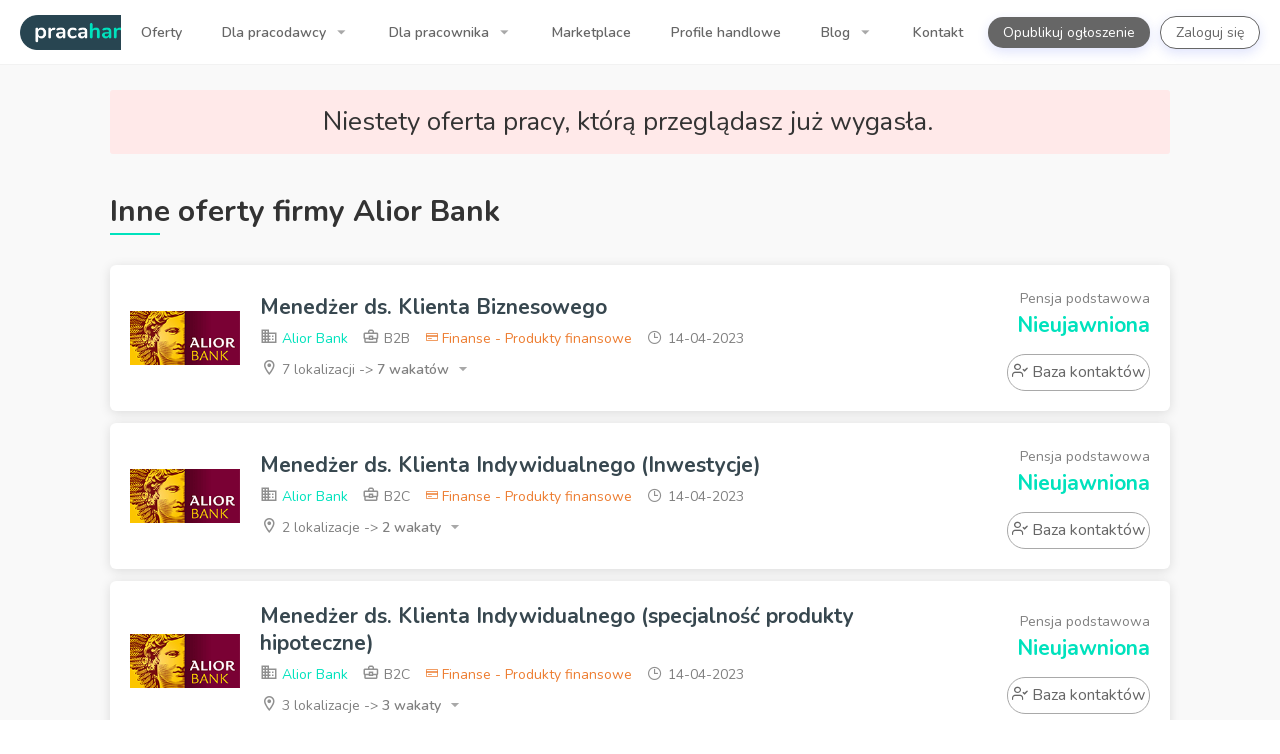

--- FILE ---
content_type: text/html; charset=UTF-8
request_url: https://pracahandlowiec.pl/offer/view/11-alior-bank-menedzer-ds-klienta-indywidualnego-specjalnosc-produkty-hipoteczne
body_size: 33287
content:
<!doctype html>
<html lang="pl">

<head>
                        <title>Praca Menedżer ds. Klienta Indywidualnego (specjalność produkty hipoteczne) - Oferta pracy w Alior Bank - Łomianki</title>

            <meta charset="utf-8"/>
            <meta name="description" content="Oferta pracy Menedżer ds. Klienta Indywidualnego (specjalność produkty hipoteczne) ⭐ w firmie Alior Bank 🏢, Łomianki"/>
            <meta name="keywords" content=""/>
            <meta name="viewport" content="width=device-width, initial-scale=1, maximum-scale=5"/>
            <meta name="author" content=""/>
            <meta name="copyright" content=""/>
            <meta name="robots" content="index, follow, noodp"/>

            <link rel="author" href=""/>

                            <link rel="canonical" href="https://pracahandlowiec.pl/offer/view/11-alior-bank-menedzer-ds-klienta-indywidualnego-specjalnosc-produkty-hipoteczne"/>
            
                        <link rel="apple-touch-icon" sizes="57x57" href="https://cdn.pracahandlowiec.pl/build/images/favicon/apple-icon-57x57.3ee1784b17dcba1e634915081b6c9e7b.png">
            <link rel="apple-touch-icon" sizes="60x60" href="https://cdn.pracahandlowiec.pl/build/images/favicon/apple-icon-60x60.983035cce355be2679114db533c249f4.png">
            <link rel="apple-touch-icon" sizes="72x72" href="https://cdn.pracahandlowiec.pl/build/images/favicon/apple-icon-72x72.cb37310472578ab89a499bb311a31b41.png">
            <link rel="apple-touch-icon" sizes="76x76" href="https://cdn.pracahandlowiec.pl/build/images/favicon/apple-icon-76x76.2bfbcc569f215fd4c08cd73b07245fd0.png">
            <link rel="apple-touch-icon" sizes="114x114" href="https://cdn.pracahandlowiec.pl/build/images/favicon/apple-icon-114x114.75d7b41f26693f52ba255f0ace811e1f.png">
            <link rel="apple-touch-icon" sizes="120x120" href="https://cdn.pracahandlowiec.pl/build/images/favicon/apple-icon-120x120.7d0d8a51d4e04eec2cf699e2b3f876f7.png">
            <link rel="apple-touch-icon" sizes="144x144" href="https://cdn.pracahandlowiec.pl/build/images/favicon/apple-icon-144x144.ea837c0b13380bd2b812898cb8f9c057.png">
            <link rel="apple-touch-icon" sizes="152x152" href="https://cdn.pracahandlowiec.pl/build/images/favicon/apple-icon-152x152.9290d5314a2b800d2977a24b10a54cf9.png">
            <link rel="apple-touch-icon" sizes="180x180" href="https://cdn.pracahandlowiec.pl/build/images/favicon/apple-icon-180x180.b0ce8576304b629d19d1600a92b949b6.png">
            <link rel="icon" type="image/png" sizes="192x192"  href="https://cdn.pracahandlowiec.pl/build/images/favicon/android-icon-192x192.fa6954d3c2dfbe4663f1c7e49fe4a4f9.png">
            <link rel="icon" type="image/png" sizes="32x32" href="https://cdn.pracahandlowiec.pl/build/images/favicon/favicon-32x32.c94ef8d1d5ddcc034516cd3fe4e53241.png">
            <link rel="icon" type="image/png" sizes="96x96" href="https://cdn.pracahandlowiec.pl/build/images/favicon/favicon-96x96.c03e78af4a0141aee6614a9d4b1d7172.png">
        
                    <meta property="og:url" content="https://pracahandlowiec.pl/offer/view/11-alior-bank-menedzer-ds-klienta-indywidualnego-specjalnosc-produkty-hipoteczne"/>
            <meta property="og:image" content="https://cdn.pracahandlowiec.pl/uploads/image/og/menedzer-ds-klienta-indywidualnego-specjalnosc-produkty-hipoteczne-befaaf0c-9b01-49e2-95ba-d91073c31a0d.png"/>
            <meta property="og:image:width" content="1200">
            <meta property="og:image:height" content="627">
            <meta property="og:title" content="Praca Menedżer ds. Klienta Indywidualnego (specjalność produkty hipoteczne) - Oferta pracy w Alior Bank - Łomianki"/>
            <meta property="og:description" content="Oferta pracy Menedżer ds. Klienta Indywidualnego (specjalność produkty hipoteczne) ⭐ w firmie Alior Bank 🏢, Łomianki"/>
            <meta property="og:site_name" content="PracaHandlowiec.pl"/>
            <meta property="og:see_also" content=""/>
            <meta property="og:type" content="website"/>
        
                    <meta name="twitter:card" content="summary_large_image"/>
            <meta name="twitter:url" content="https://pracahandlowiec.pl/offer/view/11-alior-bank-menedzer-ds-klienta-indywidualnego-specjalnosc-produkty-hipoteczne"/>
            <meta name="twitter:title" content="Praca Menedżer ds. Klienta Indywidualnego (specjalność produkty hipoteczne) - Oferta pracy w Alior Bank - Łomianki"/>
            <meta name="twitter:description" content="Oferta pracy Menedżer ds. Klienta Indywidualnego (specjalność produkty hipoteczne) ⭐ w firmie Alior Bank 🏢, Łomianki"/>
            <meta name="twitter:image" content="https://cdn.pracahandlowiec.pl/uploads/image/og/menedzer-ds-klienta-indywidualnego-specjalnosc-produkty-hipoteczne-befaaf0c-9b01-49e2-95ba-d91073c31a0d.png"/>
        
                    <meta itemprop="name" content="Praca Menedżer ds. Klienta Indywidualnego (specjalność produkty hipoteczne) - Oferta pracy w Alior Bank - Łomianki"/>
            <meta itemprop="description" content="Oferta pracy Menedżer ds. Klienta Indywidualnego (specjalność produkty hipoteczne) ⭐ w firmie Alior Bank 🏢, Łomianki"/>
            <meta itemprop="image" content="https://cdn.pracahandlowiec.pl/uploads/image/og/menedzer-ds-klienta-indywidualnego-specjalnosc-produkty-hipoteczne-befaaf0c-9b01-49e2-95ba-d91073c31a0d.png"/>
        
        <script async defer src="https://www.google.com/recaptcha/api.js"></script>

            
        <link rel="stylesheet" href="https://cdn.pracahandlowiec.pl/build/pages/application/offer/offer.73db8846.css">

            <link rel="dns-prefetch" href="//cdn.pracahandlowiec.pl">
        <link rel="dns-prefetch" href="//www.google-analytics.com">
        <link rel="dns-prefetch" href="//www.googletagmanager.com">
        <link rel="dns-prefetch" href="//www.gstatic.com">
        <link rel="dns-prefetch" href="//fonts.gstatic.com">
        <link rel="dns-prefetch" href="//stats.g.doubleclick.net">
    
            <link rel="preload" as="font" type="font/ttf" href="https://cdn.pracahandlowiec.pl/build/fonts/Brand-Icons036a.1f45ad8b38ce37e23682d2de177e4484.ttf" crossorigin>
        <link rel="preload" as="font" type="font/ttf" href="https://cdn.pracahandlowiec.pl/build/fonts/Feather-Iconse198.777ed652f837208ad36f6c6ef907418b.ttf" crossorigin>
        <link rel="preload" as="font" type="font/ttf" href="https://cdn.pracahandlowiec.pl/build/fonts/Line-Awesomea4dd.8c3c319f8981b4649ac09f816f4c6e05.ttf" crossorigin>
        <link rel="preload" as="font" type="font/ttf" href="https://cdn.pracahandlowiec.pl/build/fonts/Material-Iconsb7df.437107e03e7d1c1257e17eba9f765a42.ttf" crossorigin>
    
                            <script>
                !function(f,b,e,v,n,t,s)
                {if(f.fbq)return;n=f.fbq=function(){n.callMethod?
                    n.callMethod.apply(n,arguments):n.queue.push(arguments)};
                    if(!f._fbq)f._fbq=n;n.push=n;n.loaded=!0;n.version='2.0';
                    n.queue=[];t=b.createElement(e);t.async=!0;
                    t.src=v;s=b.getElementsByTagName(e)[0];
                    s.parentNode.insertBefore(t,s)}(window, document,'script',
                    'https://connect.facebook.net/en_US/fbevents.js');
                fbq('init', '881272312393885');
                fbq('track', 'PageView');
            </script>
            
                            
    
                        <!-- Google Tag Manager -->
            <script>(function(w,d,s,l,i){w[l]=w[l]||[];w[l].push({'gtm.start':
                        new Date().getTime(),event:'gtm.js'});var f=d.getElementsByTagName(s)[0],
                    j=d.createElement(s),dl=l!='dataLayer'?'&l='+l:'';j.async=true;j.src=
                    'https://www.googletagmanager.com/gtm.js?id='+i+dl;f.parentNode.insertBefore(j,f);
                })(window,document,'script','dataLayer','GTM-NF87FWJ');</script>
            <!-- End Google Tag Manager -->
            
            <script>
            (function(n,i,v,r,s,c,x,z){x=window.AwsRumClient={q:[],n:n,i:i,v:v,r:r,c:c};window[n]=function(c,p){x.q.push({c:c,p:p});};z=document.createElement('script');z.async=true;z.src=s;document.head.insertBefore(z,document.head.getElementsByTagName('script')[0]);})(
                'cwr',
                '675c7b6e-388f-446d-8245-3c4811b8700f',
                '1.0.0',
                'eu-central-1',
                'https://client.rum.us-east-1.amazonaws.com/1.14.0/cwr.js',
                {
                    sessionSampleRate: 1,
                    guestRoleArn: "arn:aws:iam::117523402321:role/RUM-Monitor-eu-central-1-117523402321-7105162419961-Unauth",
                    identityPoolId: "eu-central-1:d1d25624-a022-442e-917c-61506c83dcfe",
                    endpoint: "https://dataplane.rum.eu-central-1.amazonaws.com",
                    telemetries: ["performance","errors","http"],
                    allowCookies: true,
                    enableXRay: false
                }
            );
        </script>
    </head>

<svg width="0" height="0" class="hidden">
    <symbol xmlns="http://www.w3.org/2000/svg" viewBox="0 0 490 490" id="1">
        <path d="M22.969 401.846h444.063c12.633 0 22.969-10.336 22.969-22.969V111.123c0-12.633-10.336-22.969-22.969-22.969H22.969C10.336 88.154 0 98.49 0 111.123v267.77c0 12.617 10.336 22.953 22.969 22.953zm7.656-30.625V233.516h428.75v137.705H30.625zm428.75-252.442v53.502H30.625v-53.502h428.75z"></path>
        <path d="M84.219 284.552h153.125v30.625H84.219z"></path>
    </symbol>
    <symbol xmlns="http://www.w3.org/2000/svg" viewBox="0 0 330.002 330.002" id="2">
        <path d="M15.001 130.001h15v100h30v-100h50v100h30v-100h50v100h30v-100h50v100h30v-100h15a15 15 0 0 0 8.32-27.481l-150-100a15.004 15.004 0 0 0-16.641 0l-150 100a15.002 15.002 0 0 0 8.321 27.481zm300 130h-300c-8.284 0-15 6.716-15 15v40c0 8.284 6.716 15 15 15h300c8.284 0 15-6.716 15-15v-40c0-8.284-6.716-15-15-15z"></path>
    </symbol>
    <symbol xmlns="http://www.w3.org/2000/svg" viewBox="0 0 430 430" id="3">
        <path d="M385 60c-24.814 0-45 20.187-45 45v76.231c-8.408-8.033-19.397-12.443-31.066-12.443-12.021 0-23.32 4.681-31.798 13.158L215 243.83l-62.114-61.862c-8.499-8.499-19.799-13.18-31.819-13.18-11.669 0-22.659 4.411-31.066 12.443V105c0-24.813-20.187-45-45-45S0 80.187 0 105v130c0 3.398 1.131 6.532 3.036 9.047.414.548.868 1.07 1.359 1.561L110 351.213V375c0 8.284 6.716 15 15 15h180c8.284 0 15-6.716 15-15v-23.787l105.604-105.605.001-.001A14.95 14.95 0 0 0 430 235V105c0-24.813-20.186-45-45-45zM135.606 334.394L30 228.787V105c0-8.271 6.729-15 15-15s15 6.729 15 15v105.148c0 3.978 1.58 7.793 4.394 10.606l50 50c5.856 5.857 15.354 5.858 21.213 0 5.857-5.858 5.858-15.355.001-21.213l-25.148-25.15a14.897 14.897 0 0 1-4.393-10.605c0-4.006 1.56-7.773 4.394-10.606 2.833-2.833 6.6-4.393 10.606-4.393s7.773 1.56 10.628 4.414L200 271.231V360h-60v-15c0-3.978-1.58-7.793-4.394-10.606zM400 228.787L294.394 334.394A14.996 14.996 0 0 0 290 345v15h-60v-88.769l68.327-68.05c2.833-2.833 6.6-4.393 10.607-4.393s7.773 1.56 10.607 4.393a14.9 14.9 0 0 1 4.393 10.605 14.9 14.9 0 0 1-4.395 10.607l-25.146 25.148h-.001c-5.857 5.858-5.857 15.355.001 21.213 5.857 5.857 15.355 5.858 21.213 0l50-50A15 15 0 0 0 370 210.148V105c0-8.271 6.728-15 15-15s15 6.729 15 15v123.787z"></path>
        <path d="M175 159.999h80c8.284 0 15-6.716 15-15v-60c0-4.721-2.223-9.167-6-12L224 43a15 15 0 0 0-18 0l-40 29.999a15.001 15.001 0 0 0-6 12v60c0 8.285 6.716 15 15 15zm15-67.5l25-18.749 25 18.749v37.5h-50v-37.5z"></path>
        <path d="M190.585 111.157V93.315l12.142-9.29 12.142-9.29 12.455 9.32 12.456 9.321V129h-49.195z" stroke-width="7.823" stroke-linejoin="round"></path>
    </symbol>
    <symbol aria-hidden="true" data-prefix="fas" data-icon="tshirt" xmlns="http://www.w3.org/2000/svg" viewBox="0 0 640 512" id="4">
        <path d="M631.2 96.5L436.5 0C416.4 27.8 371.9 47.2 320 47.2S223.6 27.8 203.5 0L8.8 96.5c-7.9 4-11.1 13.6-7.2 21.5l57.2 114.5c4 7.9 13.6 11.1 21.5 7.2l56.6-27.7c10.6-5.2 23 2.5 23 14.4V480c0 17.7 14.3 32 32 32h256c17.7 0 32-14.3 32-32V226.3c0-11.8 12.4-19.6 23-14.4l56.6 27.7c7.9 4 17.5.8 21.5-7.2L638.3 118c4-7.9.8-17.6-7.1-21.5z"></path>
    </symbol>
    <symbol xmlns="http://www.w3.org/2000/svg" viewBox="0 0 128 128" id="5">
        <path d="M125.17 105.825a7.284 7.284 0 0 1-.079-.15q-.552-1.002-1.171-1.98-.701-1.11-1.483-2.193a41.844 41.844 0 0 0-32.025-17.1c-.03 0-.057-.003-.087-.003l-.122-.006-.881-.039-.764.65q-.647.553-1.277 1.04a9.539 9.539 0 0 1-3.1.767c-3.73.236-6.89-2.157-10-6.103-.92-1.167-57.624-69.652-57.624-69.652l-1.738 1.396C6.636 19.012 2.082 30.058 2 43.554c-.03 4.857 6.357 56.707 6.357 56.707l.623 6.487q.427 4.414.851 8.824a1.515 1.515 0 0 0 1.508 1.37H21.1a1.515 1.515 0 0 0 1.514-1.418l.155-2.418c.582-8.943 2.098-31.425 3.494-44.587.11-1.037.219-2.014.327-2.922A87.466 87.466 0 0 1 40.135 80.09a135.445 135.445 0 0 1 10.211 16.417c2.832 5.145 5.283 11.874 10.008 15.533 5.297 4.102 12.275 4.86 18.807 4.902.462.003.923.003 1.382 0 6.175-.045 12.33-.102 18.514-.102h19.29a7.604 7.604 0 0 0 6.822-11.015z"></path>
    </symbol>
    <symbol aria-hidden="true" data-prefix="fas" data-icon="couch" xmlns="http://www.w3.org/2000/svg" viewBox="0 0 640 512" id="6">
        <path d="M160 224v64h320v-64c0-35.3 28.7-64 64-64h32c0-53-43-96-96-96H160c-53 0-96 43-96 96h32c35.3 0 64 28.7 64 64zm416-32h-32c-17.7 0-32 14.3-32 32v96H128v-96c0-17.7-14.3-32-32-32H64c-35.3 0-64 28.7-64 64 0 23.6 13 44 32 55.1V432c0 8.8 7.2 16 16 16h64c8.8 0 16-7.2 16-16v-16h384v16c0 8.8 7.2 16 16 16h64c8.8 0 16-7.2 16-16V311.1c19-11.1 32-31.5 32-55.1 0-35.3-28.7-64-64-64z"></path>
    </symbol>
    <symbol xmlns="http://www.w3.org/2000/svg" viewBox="0 0 461.977 461.977" id="7">
        <path d="M398.47 248.268L346.376 18.543C344.136 8.665 333.287 0 323.158 0H138.821c-10.129 0-20.979 8.665-23.219 18.543L63.507 248.268c-.902 3.979-.271 7.582 1.775 10.145 2.047 2.564 5.421 3.975 9.501 3.975h51.822v39.108c-6.551 3.555-11 10.493-11 18.47 0 11.598 9.402 21 21 21s21-9.402 21-21c0-7.978-4.449-14.916-11-18.47v-39.108h240.587c4.079 0 7.454-1.412 9.501-3.975 2.049-2.564 2.679-6.166 1.777-10.145z"></path>
        <path d="M318.735 441.977h-77.747V282.388h-20v159.588h-77.747c-5.523 0-10 4.477-10 10s4.477 10 10 10h175.494c5.522 0 10-4.477 10-10 0-5.522-4.478-9.999-10-9.999z"></path>
    </symbol>
    <symbol xmlns="http://www.w3.org/2000/svg" viewBox="0 0 285.137 285.137" id="8">
        <g>
            <path d="M73.634 240.67l-2.116 22.208c-1.142 11.961 7.675 21.658 19.689 21.658h102.717c12.015 0 21.06-9.714 20.206-21.702l-1.583-22.17H73.634v.006z"></path>
            <path d="M285.137 242.112V119.553c0-12.015-9.741-21.756-21.756-21.756h-37.774v57.97H59.531v-57.97H21.756C9.741 97.797 0 107.538 0 119.553v122.558c0 12.015 9.741 21.756 21.756 21.756H59.53v-37.6h166.071v37.6h37.774c12.021.001 21.762-9.74 21.762-21.755zM255.636 138.53c-5.624 0-10.187-4.558-10.187-10.182 0-5.624 4.563-10.182 10.187-10.182 5.619 0 10.182 4.558 10.182 10.182 0 5.624-4.563 10.182-10.182 10.182z"></path>
            <path d="M210.639 42.52v-4.955L172.299.601H95.613c-11.389 0-20.652 9.252-20.652 20.619v120.454h135.677V42.917c.001-.131.006-.261.001-.397zm-20.294 77.387c0 .185-.141.315-.343.315h-94.39c-.207 0-.354-.131-.354-.315V21.215c0-.185.152-.321.354-.321h59.748v12.407c0 15.523 13.315 21.158 22.278 21.158h12.706l.001 65.448z"></path>
        </g>
    </symbol>
    <symbol xmlns="http://www.w3.org/2000/svg" viewBox="0 0 512 512" id="9">
        <path d="M341.333 0H170.667C108.422 0 55.662 48.008 25.924 119.483c-.024.055-.044.11-.067.165C9.392 159.287 0 206.126 0 256c0 139.916 73.871 256 170.667 256h170.667C438.129 512 512 395.916 512 256S438.129 0 341.333 0zM93.998 425.901C83.19 412.295 73.641 395.909 65.8 377.338l12.383 5.071a21.34 21.34 0 0 0 13.544.881l93.032-24.628.006.019c.437 1.517.885 3.026 1.341 4.528.213.702.424 1.405.641 2.103a321.855 321.855 0 0 0 1.775 5.531c.097.294.189.592.287.885a314.241 314.241 0 0 0 2.18 6.292c.215.6.437 1.194.655 1.791a303.224 303.224 0 0 0 2.477 6.569 307.723 307.723 0 0 0 1.711 4.281c.255.624.506 1.25.764 1.871a290.474 290.474 0 0 0 2.524 5.9l.022.05c.392.886.798 1.758 1.197 2.637L93.998 425.901zm-7.114-330.18l26.031 26.031a21.335 21.335 0 0 0 19.27 5.834l66.641-13.333c-.757 1.725-1.5 3.464-2.23 5.217-.257.619-.508 1.244-.762 1.866a303.417 303.417 0 0 0-2.523 6.38 311.215 311.215 0 0 0-1.668 4.476c-.217.596-.439 1.188-.653 1.787a308.334 308.334 0 0 0-2.18 6.295c-.097.291-.189.588-.286.88a319.646 319.646 0 0 0-1.777 5.536c-.217.698-.428 1.401-.641 2.103-.39 1.283-.776 2.57-1.152 3.864l-71.184 15.9-42.982-44.961c4.865-10.085 10.262-19.407 16.096-27.875zm4.367 111.021a21.333 21.333 0 0 0 20.071 6.078l63.59-14.204c-.029.193-.054.389-.083.582-.091.613-.173 1.231-.262 1.845-.255 1.774-.5 3.553-.731 5.34-.105.813-.205 1.629-.305 2.445a386.767 386.767 0 0 0-.58 5.02c-.085.784-.173 1.566-.254 2.351a389.328 389.328 0 0 0-.594 6.298c-.029.335-.064.668-.091 1.003a390.026 390.026 0 0 0-.537 7.338c-.039.614-.072 1.231-.108 1.846l-79.293 20.822-45.743-47.848c1.935-13.073 4.598-25.655 7.914-37.626l37.006 38.71zm-21.334 85.333a21.332 21.332 0 0 0 20.839 5.892l80.469-21.131c.039.73.084 1.457.126 2.186.042.713.078 1.428.124 2.139.158 2.455.334 4.902.537 7.338.028.336.063.668.091 1.003.181 2.107.379 4.207.594 6.298.081.786.169 1.568.254 2.352.183 1.678.375 3.352.58 5.019.1.816.2 1.632.305 2.446.231 1.786.476 3.565.731 5.339.088.615.171 1.233.262 1.846.208 1.399.432 2.789.655 4.179l-87.756 23.232-38.167-15.629c-3.978-19.166-6.341-39.608-6.801-60.915l27.157 28.406zM246.221 42.667c-.195.195-.383.401-.577.597-.983.993-1.957 2.003-2.925 3.025-.33.348-.664.689-.992 1.041a193.923 193.923 0 0 0-3.797 4.192c-.268.305-.53.619-.796.926a202.795 202.795 0 0 0-2.936 3.455c-.409.492-.813.991-1.218 1.489a208.42 208.42 0 0 0-2.511 3.146c-.397.508-.796 1.014-1.19 1.528a215.193 215.193 0 0 0-2.286 3.04L135.011 83.51l-19.456-19.456c16.897-13.717 35.665-21.385 55.112-21.385h75.554zm0 426.666h-75.555c-12.471 0-24.662-3.162-36.261-9.038l83.763-19.52a21.374 21.374 0 0 0 3.621-1.197c.183.269.364.54.548.808a228.458 228.458 0 0 0 3.41 4.832c.244.336.493.661.738.995a222.719 222.719 0 0 0 2.792 3.722c.395.515.794 1.023 1.193 1.532a207.758 207.758 0 0 0 2.507 3.141c.406.499.812.999 1.222 1.493a201.972 201.972 0 0 0 2.93 3.448c.268.309.532.626.802.932a193.731 193.731 0 0 0 3.795 4.19c.33.354.665.696.997 1.046.966 1.02 1.938 2.029 2.919 3.019.195.195.384.402.579.597zm95.112 0c-68.152 0-128-94.047-128-213.333 0-28.196 3.348-54.979 9.355-79.446.122-.423.228-.852.324-1.284 7.517-30.049 19.053-56.558 33.348-77.816a21.442 21.442 0 0 0 1.482-2.156c22.783-32.874 52.263-52.631 83.492-52.631 68.152 0 128 94.047 128 213.333s-59.848 213.333-128.001 213.333z"></path>
        <path d="M341.333 85.333C289.26 85.333 256 162.944 256 256s33.26 170.667 85.333 170.667 85.333-77.61 85.333-170.667-33.26-170.667-85.333-170.667zm25.648 267.858C358.047 374.037 347.952 384 341.333 384s-16.714-9.963-25.648-30.809c-10.713-24.999-17.019-59.788-17.019-97.191s6.306-72.193 17.019-97.191c8.934-20.846 19.03-30.809 25.648-30.809 6.618 0 16.714 9.963 25.647 30.809C377.694 183.807 384 218.597 384 256s-6.306 72.193-17.019 97.191z"></path>
    </symbol>
    <symbol xmlns="http://www.w3.org/2000/svg" viewBox="0 0 360 360" id="10">
        <path d="M360 60h-30V20H0v190h30v30h10v30h40v-30h10v-30h30v-60h70v150H0v40h330V230h30V60zm-70 240h-60V110H80v60H40V60h250v240z"></path>
    </symbol>
    <symbol xmlns="http://www.w3.org/2000/svg" viewBox="0 0 369.793 369.792" id="11">
        <path d="M320.83 140.434l-1.759-.627-6.87-16.399.745-1.685c20.812-47.201 19.377-48.609 15.925-52.031L301.11 42.61c-1.135-1.126-3.128-1.918-4.846-1.918-1.562 0-6.293 0-47.294 18.57l-1.644.738-16.916-6.812-.679-1.684C210.45 3.762 208.475 3.762 203.677 3.762h-39.205c-4.78 0-6.957 0-24.836 47.825l-.673 1.741-16.828 6.86-1.609-.669c-27.752-11.7-43.956-17.633-48.18-17.633-1.714 0-3.714.769-4.854 1.892l-27.787 27.16c-3.525 3.477-4.987 4.933 16.915 51.149l.805 1.714-6.881 16.381-1.684.651C0 159.715 0 161.556 0 166.474v38.418c0 4.931 0 6.979 48.957 24.524l1.75.618 6.882 16.333-.739 1.669c-20.812 47.223-19.492 48.501-15.949 52.025L68.62 327.18c1.162 1.117 3.173 1.915 4.888 1.915 1.552 0 6.272 0 47.3-18.561l1.643-.769 16.927 6.846.658 1.693c19.293 47.726 21.275 47.726 26.076 47.726h39.217c4.924 0 6.966 0 24.859-47.857l.667-1.742 16.855-6.814 1.604.654c27.729 11.733 43.925 17.654 48.122 17.654 1.699 0 3.717-.745 4.876-1.893l27.832-27.219c3.501-3.495 4.96-4.924-16.981-51.096l-.816-1.734 6.869-16.31 1.64-.643c48.938-18.981 48.938-20.831 48.938-25.755V164.88c-.001-4.93-.001-6.966-48.964-24.446zM184.896 247.203c-35.038 0-63.542-27.959-63.542-62.3 0-34.342 28.505-62.264 63.542-62.264 35.023 0 63.522 27.928 63.522 62.264.001 34.335-28.498 62.3-63.522 62.3z"></path>
    </symbol>
    <symbol xmlns="http://www.w3.org/2000/svg" viewBox="0 0 489.8 489.8" id="12">
        <path d="M172.15 293.1h314.5c0-40.8-33-73.9-73.9-73.9h-166.7c-40.8 0-73.9 33.1-73.9 73.9zm73.9 196.7h166.8c40.8 0 73.9-33 73.9-73.9h-314.6c0 40.8 33.1 73.9 73.9 73.9zM462.55 330h-266.3c-14 0-25.3 11.3-25.3 25.3s11.3 25.3 25.3 25.3h266.3c14 0 25.3-11.3 25.3-25.3s-11.3-25.3-25.3-25.3zM343.15 0H28.35L1.95 61.4h367.3z"></path>
        <path d="M152.35 396.1h26c-15.9-7-26.8-22.5-26.8-41.2 0-19.4 12.4-36.2 29.9-42.4h-29.2v-19.8c0-51.7 42-93.7 93.7-93.7h92.1l12.4-118.6h-330l43.1 409.3h124.8c-46.5-36.8-36-93.6-36-93.6z"></path>
    </symbol>
    <symbol aria-hidden="true" data-prefix="fas" data-icon="wine-glass-alt" xmlns="http://www.w3.org/2000/svg" viewBox="0 0 288 512" id="13">
        <path d="M216 464h-40V346.81c68.47-15.89 118.05-79.91 111.4-154.16l-15.95-178.1C270.71 6.31 263.9 0 255.74 0H32.26c-8.15 0-14.97 6.31-15.7 14.55L.6 192.66C-6.05 266.91 43.53 330.93 112 346.82V464H72c-22.09 0-40 17.91-40 40 0 4.42 3.58 8 8 8h208c4.42 0 8-3.58 8-8 0-22.09-17.91-40-40-40zM61.75 48h164.5l7.17 80H54.58l7.17-80z"></path>
    </symbol>
    <symbol xmlns="http://www.w3.org/2000/svg" viewBox="0 0 453.2 453.2" id="14">
        <path d="M444.253 357.348l-3.048-5.395c-11.455-20.388-38.23-68.089-65.894-108.795-9.295-13.645-18.637-26.378-27.114-37.916-13.533-18.45-30.372-41.383-30.535-48.191 1.016-29.917.314-100.68.081-122.563h17.668V3.485H112.034v31.002h23.424c-.263 21.872-.946 92.623.082 122.517-.181 6.843-17.014 29.788-30.565 48.238-8.443 11.549-17.791 24.283-27.091 37.916-27.657 40.707-54.444 88.408-65.899 108.795l-3.048 5.395c-11.794 20.809-11.911 49.196-.374 69.035 8.77 15.041 22.84 23.332 39.58 23.332h356.922c16.722 0 30.793-8.291 39.562-23.332 11.549-19.839 11.432-48.227-.374-69.035zm-21.812 56.109c-4.087 7.041-9.938 10.603-17.411 10.603H48.143c-7.427 0-13.283-3.55-17.387-10.603-6.959-11.934-6.744-30.629.531-43.451l3.071-5.512c11.274-20.061 37.688-67.096 64.785-106.88 9.073-13.405 18.233-25.876 26.56-37.198 23.646-32.252 35.977-49.744 35.498-64.235-.934-26.63-.432-88.53-.146-115.271h131.117c.257 26.74.782 88.641-.129 115.271-.514 14.491 11.817 31.972 35.487 64.235 8.29 11.321 17.469 23.804 26.564 37.198 27.057 39.784 53.47 86.819 64.762 106.88l3.06 5.512c7.286 12.822 7.497 31.528.525 43.451z"></path>
        <path d="M405.416 360.162c-6.737-11.957-22.479-40.018-38.756-63.932-4.157-6.154-8.279-11.829-12.249-17.271 0 0-20.634 8.536-84.204 10.661-63.582 2.148-74.308 18.193-110.092 14.993-35.79-3.223-61.293-25.654-61.293-25.654-3.959 5.441-8.086 11.116-12.25 17.271-16.26 23.914-32.042 51.975-38.75 63.932l-1.781 3.188c-6.924 12.238-7.006 28.913-.216 40.59 5.179 8.828 13.417 13.697 23.255 13.697h315.095c9.832 0 18.1-4.869 23.272-13.697 6.749-11.677 6.702-28.352-.234-40.59l-1.797-3.188zm-292.628 3.865c-11.729 0-21.276-9.505-21.276-21.252 0-11.748 9.546-21.252 21.276-21.252s21.246 9.504 21.246 21.252c0 11.724-9.517 21.252-21.246 21.252zm23.628 36.433a7.606 7.606 0 0 1-7.608-7.613c0-4.192 3.41-7.591 7.608-7.591 4.18 0 7.602 3.398 7.602 7.591 0 4.215-3.422 7.613-7.602 7.613zm66.898-48.017c-7.088 0-12.804-5.744-12.804-12.844 0-7.054 5.728-12.822 12.804-12.822 7.065 0 12.822 5.769 12.822 12.822 0 7.089-5.757 12.844-12.822 12.844zm51.525 42.856c-5.547 0-10.03-4.508-10.03-10.043 0-5.546 4.483-10.029 10.03-10.029s10.065 4.483 10.065 10.029c-.011 5.535-4.529 10.043-10.065 10.043zm64.529-19.186c-12.635 0-22.888-10.264-22.888-22.922 0-12.635 10.253-22.91 22.888-22.91 12.704 0 22.934 10.275 22.934 22.91-.001 12.659-10.23 22.922-22.934 22.922zm23.657 24.347a7.604 7.604 0 0 1-7.602-7.613c0-4.192 3.409-7.591 7.602-7.591a7.593 7.593 0 0 1 7.602 7.591c-.012 4.215-3.41 7.613-7.602 7.613z"></path>
    </symbol>
    <symbol xmlns="http://www.w3.org/2000/svg" viewBox="0 0 503.588 503.588" id="15">
        <path d="M492.128 76.714H11.676C5.168 76.714 0 80.238 0 86.75v295.012c0 6.512 5.168 13.632 11.676 13.632h196.84v15.74H59.132a7.867 7.867 0 0 0-7.868 7.868c0 4.344 3.52 7.872 7.868 7.872h387.404a7.87 7.87 0 1 0 0-15.74H295.072v-15.74h197.056c6.508 0 11.46-7.12 11.46-13.632V86.754c0-6.516-4.952-10.04-11.46-10.04zM257.448 379.27c-1.452 1.456-3.5 2.288-5.54 2.288a7.879 7.879 0 0 1-5.552-2.288 7.883 7.883 0 0 1-2.32-5.58 7.88 7.88 0 0 1 2.28-5.556c2.952-2.952 8.224-2.952 11.132 0 1.46 1.46 2.328 3.46 2.328 5.556 0 2.084-.868 4.084-2.328 5.58zM15.732 356.05V116.058h472.112V356.05H15.732z"></path>
    </symbol>
    <symbol xmlns="http://www.w3.org/2000/svg" viewBox="0 0 203.443 203.443" id="16">
        <path d="M178.856 93.273h-20.438v-1.598a4 4 0 0 0-4-4H73.566a4 4 0 0 0-4 4v1.598H57.397c-1.952-13.896-13.913-24.625-28.34-24.625h-4v24.625h-4.412V59.191c0-5.507-4.48-9.986-9.987-9.986h-.671C4.48 49.205 0 53.684 0 59.191v95.048h20.646v-5.564h160.828v5.564h21.97V117.86c-.001-13.558-11.03-24.587-24.588-24.587zm0 8c8.138 0 14.91 5.897 16.307 13.64h-36.744v-13.64h20.437zm-153.798 0h44.509v13.64H20.646v-13.64h4.412z"></path>
    </symbol>
    <symbol xmlns="http://www.w3.org/2000/svg" viewBox="0 0 489.773 489.773" id="17">
        <path d="M155.183 305.646a74.353 74.353 0 0 1-6.238.265c-5.693 0-11.23-.826-16.652-2.081L6.834 429.293c-6.158 6.149-6.158 16.137 0 22.287l32.47 32.478c6.158 6.15 16.135 6.15 22.276 0l150.785-150.757-27.944-30.15-29.238 2.495zm330.162-200.997c-5.888-5.885-15.417-5.885-21.304 0l-81.303 81.301c-7.693 7.685-20.154 7.685-27.847 0-7.659-7.679-7.659-20.13 0-27.807l80.901-80.884c6.112-6.118 6.112-16.036 0-22.168-6.141-6.11-16.055-6.11-22.167 0l-80.868 80.876c-7.693 7.693-20.14 7.693-27.833 0-7.677-7.676-7.677-20.136 0-27.806l81.286-81.293c5.904-5.894 5.904-15.441 0-21.343-5.888-5.895-15.434-5.895-21.338 0l-91.458 91.463c-21.989 22.003-28.935 52.888-21.816 80.991l61.31 61.314c28.101 7.093 59.001.144 80.965-21.841l91.471-91.458c5.905-5.894 5.905-15.451.001-21.345z"></path>
        <path d="M41.093 13.791a16.592 16.592 0 0 0-14.49-4.623 16.58 16.58 0 0 0-12.172 9.133c-26.79 55.373-15.594 121.631 27.894 165.121l77.801 77.791a40.718 40.718 0 0 0 28.819 11.939c1.151 0 2.305-.048 3.456-.143l45.171-3.855 196.971 212.489a16.604 16.604 0 0 0 11.855 5.31h.288c4.412 0 8.636-1.743 11.771-4.855l33.734-33.741a16.563 16.563 0 0 0 4.859-11.73c0-4.398-1.742-8.622-4.846-11.732L41.093 13.791z"></path>
    </symbol>
    <symbol xmlns="http://www.w3.org/2000/svg" viewBox="0 0 363.253 363.254" id="18">
        <path d="M251.04 38.665c4.539 0 11.217 1.477 17.149 2.927 7.338 1.802 15.66 3.831 23.215 3.831 7.218 0 12.796-1.801 17.102-5.539 7.554-6.558 10.353-18.546 8.539-36.662L316.708 0l-10.4 1.032.312 3.231c1.447 14.264-.228 23.605-4.978 27.706-2.312 2.002-5.663 2.981-10.263 2.981-6.293 0-13.643-1.801-20.771-3.537-6.983-1.708-13.589-3.333-19.377-3.333-5.116 0-9.008 1.294-11.878 3.924-4.396 4.02-5.818 10.662-4.342 20.296l.295 1.939h-16.874l-11.938 149.273h-10.832v-75.366l-54.602 30.726v-30.726l-77.61 43.705v31.664H45.675v159.739h247.506V203.515h-31.153l-8.767-146.226-.192-3.042h-9.325l2.102-.333-.492-3.204c-1.219-7.908.342-10.316 1.062-10.988.528-.481 1.765-1.057 4.624-1.057zm-96.513 290.926l-.658 3.152-8.319-1.639.708-3.23c.135-.775 3.351-21.209-17.855-34.961-16.105-10.447-16.756-28.012-14.778-40.22l-17.69 17.69-5.945-5.993 31.372-31.381 31.39 31.381-5.984 5.981-23.263-23.263c-2.81 9.943-5.626 28.907 9.488 38.719 26.14 16.946 21.586 43.5 21.534 43.764zm89.859-.06l-.589 3.23-8.406-1.657.702-3.23c.126-.775 3.345-21.209-17.852-34.961-16.081-10.436-16.748-28.012-14.761-40.22l-17.684 17.69-5.984-5.993 31.39-31.381 31.393 31.381-5.992 5.993-23.263-23.287c-2.822 9.92-5.662 28.907 9.487 38.731 26.092 16.916 21.763 42.623 21.559 43.704z"></path>
    </symbol>
    <symbol xmlns="http://www.w3.org/2000/svg" viewBox="0 0 207.628 207.628" id="19">
        <circle cx="103.814" cy="103.814" r="45.868"></circle>
        <path d="M103.814 157.183c-29.427 0-53.368-23.941-53.368-53.368s23.941-53.368 53.368-53.368 53.368 23.941 53.368 53.368-23.941 53.368-53.368 53.368zm0-91.737c-21.156 0-38.368 17.212-38.368 38.368s17.212 38.368 38.368 38.368 38.368-17.212 38.368-38.368-17.212-38.368-38.368-38.368zm0-26.061a7.5 7.5 0 0 1-7.5-7.5V7.5a7.5 7.5 0 0 1 15 0v24.385a7.5 7.5 0 0 1-7.5 7.5zm0 168.243a7.5 7.5 0 0 1-7.5-7.5v-24.385a7.5 7.5 0 0 1 15 0v24.385a7.5 7.5 0 0 1-7.5 7.5zm96.314-96.314h-24.385a7.5 7.5 0 0 1 0-15h24.385a7.5 7.5 0 0 1 0 15zm-168.243 0H7.5a7.5 7.5 0 0 1 0-15h24.385a7.5 7.5 0 0 1 0 15zm122.791-50.862a7.474 7.474 0 0 1-5.303-2.197 7.5 7.5 0 0 1 0-10.606l17.243-17.242a7.498 7.498 0 0 1 10.606 0 7.5 7.5 0 0 1 0 10.606l-17.243 17.242a7.474 7.474 0 0 1-5.303 2.197zM35.709 179.419a7.474 7.474 0 0 1-5.303-2.197 7.5 7.5 0 0 1 0-10.606l17.243-17.243a7.5 7.5 0 0 1 10.606 0 7.5 7.5 0 0 1 0 10.606l-17.243 17.243a7.472 7.472 0 0 1-5.303 2.197zm136.209 0a7.474 7.474 0 0 1-5.303-2.197l-17.243-17.243a7.5 7.5 0 0 1 0-10.606 7.5 7.5 0 0 1 10.606 0l17.243 17.243a7.5 7.5 0 0 1 0 10.606 7.472 7.472 0 0 1-5.303 2.197zM52.952 60.452a7.474 7.474 0 0 1-5.303-2.197L30.406 41.013a7.5 7.5 0 0 1 0-10.606 7.498 7.498 0 0 1 10.606 0l17.243 17.242a7.5 7.5 0 0 1 0 10.606 7.472 7.472 0 0 1-5.303 2.197z"></path>
    </symbol>
    <symbol xmlns="http://www.w3.org/2000/svg" viewBox="0 0 489.6 489.6" id="20">
        <path d="M465.785 228c-15.2-15.2-60.9-39.1-100 0l-47.9 47.9v-92.7c0-36.2-24.2-66.6-57.3-76.1V20.8c0-11.5-9.4-20.8-20.8-20.8h-162.5c-11.5 0-20.8 9.4-20.8 20.8v86.7c-32.6 9.8-56.2 40-56.2 75.8v227.1c0 43.7 35.4 79.2 79.2 79.2h158.2c23.9-.7 35.1-7.9 36.3-8.8 4.8 1 39.4 7.6 64.7-19.3l130.2-130.2c27.1-28.3 28.4-71.7-3.1-103.3zm-246.9-187.4v63.5h-121.8V40.6h121.8zm-177 369.7V183.2c0-21.9 16.7-38.5 37.5-38.5h159.3c20.8 0 37.5 17.7 37.5 38.5v134.4l-40.6 40.6c-24.2 25.1-26.7 63.4-7.8 90.6h-148.4c-20.9 0-37.5-17.7-37.5-38.5zm268.7 21.9c-11.5 11.5-30.2 11.5-41.7 0 0 0-24.2-20.8-3.1-44.8l50.9-50.9 44.4 45.1-50.5 50.6zm130.2-130.2l-50.5 50.5-44.4-45.1 50.1-50.1c5.2-5.2 24.2-17.4 44.8 3.1 11.8 11.8 11.4 30.1 0 41.6z"></path>
        <path d="M368.934 328.897l-21.228-21.302 27.798-27.74c27.229-27.174 28.011-27.762 38.243-28.745 16.04-1.541 28.712 7.59 33.447 24.1 3.505 12.221-.369 18.464-29.47 47.495l-27.561 27.493z" fill-rule="evenodd" stroke-width="8.319"
              stroke-linejoin="round"></path>
    </symbol>
    <symbol xmlns="http://www.w3.org/2000/svg" viewBox="0 0 228.081 228.081" id="21">
        <path d="M220.581 71.027h-63.527V7.501a7.5 7.5 0 0 0-7.5-7.5H78.526a7.5 7.5 0 0 0-7.5 7.5v63.526H7.5a7.5 7.5 0 0 0-7.5 7.5v71.032a7.5 7.5 0 0 0 7.5 7.5h63.526v63.521a7.5 7.5 0 0 0 7.5 7.5h71.027a7.5 7.5 0 0 0 7.5-7.5v-63.521h63.527a7.5 7.5 0 0 0 7.5-7.5V78.527a7.499 7.499 0 0 0-7.499-7.5zm-7.5 71.032h-63.527a7.5 7.5 0 0 0-7.5 7.5v63.521H86.026v-63.521a7.5 7.5 0 0 0-7.5-7.5H15V86.027h63.526a7.5 7.5 0 0 0 7.5-7.5V15.001h56.027v63.526a7.5 7.5 0 0 0 7.5 7.5h63.527v56.032z"></path>
    </symbol>
    <symbol xmlns="http://www.w3.org/2000/svg" viewBox="0 0 98.752 98.752" id="22">
        <path d="M22.4 60.377c0 .38-.032.752-.08 1.119-.55 4.389-4.289 7.785-8.826 7.785-4.662 0-8.48-3.584-8.867-8.145a9.122 9.122 0 0 1-.038-.761 8.903 8.903 0 0 1 8.905-8.905c4.917.003 8.905 3.989 8.905 8.907zm-14.433-.756h2.56c.07-.279.181-.541.322-.783l-1.817-1.817a5.546 5.546 0 0 0-1.065 2.6zm1.067 4.141l1.826-1.828a3.023 3.023 0 0 1-.33-.771H7.97a5.574 5.574 0 0 0 1.064 2.599zm3.688-.423a3.041 3.041 0 0 1-.772-.315l-1.81 1.812a5.499 5.499 0 0 0 2.582 1.07zm0-8.487a5.525 5.525 0 0 0-2.602 1.078l1.814 1.813c.244-.144.506-.255.787-.328v-2.563zm5.232 2.168l-1.816 1.817c.142.242.252.504.321.783h2.561a5.545 5.545 0 0 0-1.066-2.6zm-3.69.396c.281.073.543.185.787.328l1.813-1.813a5.547 5.547 0 0 0-2.602-1.076l.002 2.561zm2.584 7.42l-1.81-1.811a2.98 2.98 0 0 1-.773.313v2.569a5.494 5.494 0 0 0 2.583-1.071zm2.182-3.672h-2.579a3.093 3.093 0 0 1-.32.772l1.818 1.82a5.582 5.582 0 0 0 1.081-2.592zm69.296-.787c0 .38-.03.752-.079 1.119-.55 4.389-4.289 7.785-8.825 7.785-4.662 0-8.48-3.584-8.867-8.145a9.121 9.121 0 0 1-.039-.761 8.903 8.903 0 0 1 8.906-8.905c4.917.003 8.904 3.989 8.904 8.907zm-14.433-.756h2.56c.071-.279.183-.541.323-.783l-1.817-1.817a5.547 5.547 0 0 0-1.066 2.6zm1.067 4.141l1.826-1.828a3.023 3.023 0 0 1-.33-.771h-2.56a5.585 5.585 0 0 0 1.064 2.599zm3.69-.423a3.041 3.041 0 0 1-.773-.315l-1.81 1.812a5.499 5.499 0 0 0 2.582 1.07zm0-8.487a5.522 5.522 0 0 0-2.602 1.078l1.813 1.813c.244-.144.506-.255.787-.328v-2.563zm5.231 2.168l-1.817 1.817c.142.242.252.504.322.783h2.56a5.534 5.534 0 0 0-1.065-2.6zm-3.69.396c.281.073.543.185.787.328l1.814-1.814a5.543 5.543 0 0 0-2.602-1.076l.001 2.562zm2.584 7.42l-1.81-1.811c-.238.141-.5.242-.773.313v2.569a5.49 5.49 0 0 0 2.583-1.071zm2.181-3.672h-2.579a3.056 3.056 0 0 1-.32.772l1.818 1.82a5.572 5.572 0 0 0 1.081-2.592z"></path>
        <path d="M98.71 55.688l-1.014 5.479a2.62 2.62 0 0 1-2.573 2.143h-5.115a10.885 10.885 0 0 0 .415-2.931c0-6.067-4.937-11.003-11.002-11.003-6.067 0-11.004 4.936-11.004 11.003 0 .315.021.626.047.938.058.685.182 1.35.361 1.992H24.08a10.798 10.798 0 0 0 .415-2.93c0-6.066-4.936-11.003-11.002-11.003-6.066 0-11.003 4.937-11.003 11.003 0 .314.021.626.046.938.06.686.183 1.351.362 1.994H1.6S-.613 56.2.165 52.969c.607-2.519 2.16-3.544 2.16-3.544s-.146-3.693 1.845-7.513c.422-.811 3.704-5.277 8.645-9.73 2.258-2.036 4.034-2.671 7.074-2.679 8.61-.023 28.404-.065 33.08.011 3.111.051 4.9.535 7.602 2.146a.692.692 0 0 1 .33.768.683.683 0 0 1-.662.511h-.176l8.734 8.55s3.45.017 4.6.064c5.716.236 15.996 1.08 22.23 5.831a3.946 3.946 0 0 1 1.523 2.64c.174 1.363.2 2.871.2 2.871a2.616 2.616 0 0 1 1.36 2.793zm-71.733-22.75h-9.024c-.98 0-1.929.325-2.703.928-2.113 1.648-3.768 3.466-5 5.068a1.083 1.083 0 1 0 .846 1.742l15.88.224.001-7.962zm4.807 0h-.612v8.021l.612.009zm32.454 8.485l-8.669-8.486H35.98v8.088l20.771.292c-.01-.103-.026-.203-.026-.309 0-1.39.994-2.517 2.22-2.517 1.228 0 2.221 1.127 2.221 2.517 0 .127-.017.249-.032.371z"></path>
    </symbol>
    <symbol xmlns="http://www.w3.org/2000/svg" viewBox="0 0 440.344 440.344" id="23">
        <path d="M416.43 188.455a390.408 390.408 0 0 1-1.95-2.542c-7.762-10.228-14.037-21.74-19.573-31.897-5.428-9.959-10.555-19.366-16.153-25.871-12.489-14.513-24.24-21.567-35.925-21.567h-57.701c-.055.001-5.567.068-12.201.068h-9.409c-6.725 0-12.59 4.566-14.262 11.104l-.078.305v127.401l.014.262c.007.077.15 1.902-1.289 3.472-1.587 1.734-4.634 2.65-8.812 2.65H14.345C6.435 251.839 0 257.893 0 265.334v46.388c0 7.441 6.435 13.495 14.345 13.495h49.36c2.586 29.549 27.453 52.81 57.667 52.81 30.214 0 55.083-23.261 57.668-52.81h82.61c2.586 29.549 27.453 52.81 57.667 52.81 30.214 0 55.083-23.261 57.668-52.81h37.545c14.233 0 25.813-11.579 25.813-25.811v-44.29c.001-35.646-14.39-54.311-23.913-66.661zm-75.523 131.677c0 11.901-9.685 21.583-21.59 21.583-11.901 0-21.583-9.682-21.583-21.583 0-11.901 9.682-21.584 21.583-21.584 11.905 0 21.59 9.682 21.59 21.584zm49.644-112.372c-.451.745-1.739 1.066-3.695.941l-99.197-.005v-80.914h42.886c11.539 0 19.716 5.023 28.224 17.337 5.658 8.19 20.639 33.977 21.403 35.293.532 1.027 1.079 2.071 1.631 3.125 4.322 8.261 10.855 20.742 8.748 24.223zm-269.179 90.788c11.905 0 21.59 9.683 21.59 21.584s-9.685 21.583-21.59 21.583c-11.901 0-21.583-9.682-21.583-21.583 0-11.902 9.682-21.584 21.583-21.584z"></path>
        <path d="M30.234 231.317h68c6.893 0 12.5-5.607 12.5-12.5v-50c0-6.893-5.607-12.5-12.5-12.5h-68c-6.893 0-12.5 5.607-12.5 12.5v50c0 6.893 5.608 12.5 12.5 12.5zm113 0h68c6.893 0 12.5-5.607 12.5-12.5v-50c0-6.893-5.607-12.5-12.5-12.5h-68c-6.893 0-12.5 5.607-12.5 12.5v50c0 6.893 5.608 12.5 12.5 12.5zm-113-94h68c6.893 0 12.5-5.607 12.5-12.5v-50c0-6.893-5.607-12.5-12.5-12.5h-68c-6.893 0-12.5 5.607-12.5 12.5v50c0 6.893 5.608 12.5 12.5 12.5zm113 0h68c6.893 0 12.5-5.607 12.5-12.5v-50c0-6.893-5.607-12.5-12.5-12.5h-68c-6.893 0-12.5 5.607-12.5 12.5v50c0 6.893 5.608 12.5 12.5 12.5z"></path>
    </symbol>
    <symbol xmlns="http://www.w3.org/2000/svg" viewBox="0 0 485 485" id="24">
        <path d="M485 141.748V87.064L233.294 0h-111.21L0 90.18v51.568h112.023V485h133.749V141.748h174.66v106.626H385v100h100v-100h-34.567V141.748H485zm-30 176.626h-40v-40h40v40zm-307.728 37.209l68.501-75.546v151.092l-68.501-75.546zm-5.249-38.874V165.622l68.499 75.544-68.499 75.543zm0-286.709h73.749v81.748h-73.749V30zM30 111.748v-6.432l82.023-60.588v67.02H30zm112.023 282.709L196.921 455h-54.897v-60.543zm73.749-192.163l-54.899-60.546h54.899v60.546zm30-166.234L455 108.432v3.316H245.772V36.06z"></path>
    </symbol>
    <symbol xmlns="http://www.w3.org/2000/svg" viewBox="0 0 512 512" id="25">
        <path d="M31.96 171.296V512h192.294V171.296H31.96zm85.459 285.493H56.326v-30.377h61.093v30.377zm0-57.099H56.326v-30.377h61.093v30.377zm0-57.099H56.326v-30.377h61.093v30.377zm0-57.098H56.326v-30.377h61.093v30.377zm0-57.098H56.326v-30.377h61.093v30.377zm82.471 228.394h-61.093v-30.377h61.093v30.377zm0-57.099h-61.093v-30.377h61.093v30.377zm0-57.099h-61.093v-30.377h61.093v30.377zm0-57.098h-61.093v-30.377h61.093v30.377zm0-57.098h-61.093v-30.377h61.093v30.377z"></path>
        <path d="M182.692 0v140.919h71.94V512H480.04V0H182.692zm61.222 114.197h-38.253V83.82h38.253v30.377zm0-57.098h-38.253V26.722h38.253v30.377zm71.052 399.69h-38.253v-30.377h38.253v30.377zm0-57.099h-38.253v-30.377h38.253v30.377zm0-57.099h-38.253v-30.377h38.253v30.377zm0-57.098h-38.253v-30.377h38.253v30.377zm0-57.098h-38.253v-30.377h38.253v30.377zm0-57.099h-38.253v-30.377h38.253v30.377zm0-57.099h-38.253V83.82h38.253v30.377zm0-57.098h-38.253V26.722h38.253v30.377zm71.052 399.69h-38.254v-30.377h38.254v30.377zm0-57.099h-38.254v-30.377h38.254v30.377zm0-57.099h-38.254v-30.377h38.254v30.377zm0-57.098h-38.254v-30.377h38.254v30.377zm0-57.098h-38.254v-30.377h38.254v30.377zm0-57.099h-38.254v-30.377h38.254v30.377zm0-57.099h-38.254V83.82h38.254v30.377zm0-57.098h-38.254V26.722h38.254v30.377zm71.052 399.69h-38.254v-30.377h38.254v30.377zm0-57.099h-38.254v-30.377h38.254v30.377zm0-57.099h-38.254v-30.377h38.254v30.377zm0-57.098h-38.254v-30.377h38.254v30.377zm0-57.098h-38.254v-30.377h38.254v30.377zm0-57.099h-38.254v-30.377h38.254v30.377zm0-57.099h-38.254V83.82h38.254v30.377zm0-57.098h-38.254V26.722h38.254v30.377z"></path>
    </symbol>
    <symbol xmlns="http://www.w3.org/2000/svg" viewBox="0 0 392.186 392.186" id="26">
        <path d="M368.62 17.951H23.568C10.57 17.951 0 28.524 0 41.52v309.146c0 12.996 10.57 23.568 23.568 23.568h345.053c12.994 0 23.564-10.572 23.564-23.568V41.52c.003-12.995-10.571-23.569-23.565-23.569zm-71.06 39.577a8.703 8.703 0 0 1 8.701-8.703h8.703a8.7 8.7 0 0 1 8.701 8.703v9.863a8.702 8.702 0 0 1-8.701 8.702h-8.703a8.702 8.702 0 0 1-8.701-8.702v-9.863zm-40.467 0a8.704 8.704 0 0 1 8.703-8.703h8.701a8.704 8.704 0 0 1 8.703 8.703v9.863a8.703 8.703 0 0 1-8.703 8.702h-8.701a8.703 8.703 0 0 1-8.703-8.702v-9.863zm106.81 288.423H28.282V102.235h335.621v243.716zm.229-278.56a8.702 8.702 0 0 1-8.701 8.702h-8.703a8.7 8.7 0 0 1-8.702-8.702v-9.863a8.703 8.703 0 0 1 8.702-8.703h8.703a8.701 8.701 0 0 1 8.701 8.703v9.863z"></path>
        <path d="M84.185 233.284l63.084 29.336a12.269 12.269 0 0 0 11.76-.786 12.214 12.214 0 0 0 5.666-10.334v-.322c0-4.752-2.785-9.116-7.096-11.118l-39.455-18.332 39.455-18.334a12.302 12.302 0 0 0 7.096-11.117v-.319c0-4.21-2.119-8.075-5.666-10.334a12.242 12.242 0 0 0-6.605-1.916c-1.779 0-3.563.391-5.16 1.133l-63.08 29.333a12.305 12.305 0 0 0-7.09 11.117v.877c-.001 4.741 2.78 9.104 7.091 11.116zm81.072 59.752a12.303 12.303 0 0 0 9.9 5.03h.316a12.218 12.218 0 0 0 11.672-8.517L228.7 160.788a12.3 12.3 0 0 0-1.771-10.973 12.301 12.301 0 0 0-9.901-5.03h-.315a12.224 12.224 0 0 0-11.679 8.516l-41.559 128.771a12.316 12.316 0 0 0 1.782 10.964zm62.233-100.76c0 4.745 2.783 9.109 7.095 11.123l39.455 18.329-39.455 18.33a12.304 12.304 0 0 0-7.095 11.118v.322a12.21 12.21 0 0 0 5.668 10.336 12.25 12.25 0 0 0 6.595 1.924c1.793 0 3.528-.383 5.17-1.142l63.08-29.335c4.307-2.009 7.09-6.372 7.09-11.115v-.877c0-4.748-2.783-9.113-7.094-11.117l-63.08-29.333a12.296 12.296 0 0 0-5.152-1.131c-2.355 0-4.643.661-6.604 1.912a12.2 12.2 0 0 0-5.67 10.337v.318h-.003v.001z"></path>
    </symbol>
    <symbol xmlns="http://www.w3.org/2000/svg" viewBox="0 0 364 364" id="27">
        <path d="M350 60.5h-50c-7.72 0-14 6.28-14 14v225c0 7.72 6.28 14 14 14h50c7.72 0 14-6.28 14-14v-225c0-7.72-6.28-14-14-14zm-24.136 106c-11.23 0-20.333-9.104-20.333-20.333s9.104-20.333 20.333-20.333 20.333 9.104 20.333 20.333-9.103 20.333-20.333 20.333zM230 50.5H30c-16.542 0-30 13.458-30 30v149c0 16.542 13.458 30 30 30h79v21.765c0 .665-.466 1.235-.847 1.235H52.351C46.092 282.5 41 287.329 41 293.265v9.235c0 5.962 5.198 11 11.351 11h156.604c6.091 0 11.046-4.935 11.046-11v-9.235c0-6.037-4.852-10.765-11.046-10.765h-55.803c-.517 0-1.151-.681-1.151-1.235V259.5h78c16.542 0 30-13.458 30-30v-149c-.001-16.542-13.459-30-30.001-30zm0 30l.017 133H30v-133h200z"></path>
    </symbol>
    <symbol xmlns="http://www.w3.org/2000/svg" viewBox="0 0 512 512" id="28">
        <path d="M439.44 411.595l-77.319-77.318c-9.299-9.298-24.374-9.298-33.672 0l-32.036 32.036c-62.811-35.428-115.3-87.917-150.728-150.728l34.21-34.21c9.299-9.298 9.299-24.374 0-33.672l-77.319-77.316c-9.299-9.298-24.374-9.298-33.672 0L19.53 119.761l.191.191c-17.48 14.279-24.645 38.985-16.146 63.336C56.242 334.211 177.788 455.756 328.71 508.423c23.26 8.117 46.773 1.962 61.305-13.832l.05.05 49.374-49.374c9.3-9.298 9.3-24.373.001-33.672zM260.948 135.95c-9.271 0-16.787 7.516-16.787 16.787 0 9.271 7.515 16.787 16.787 16.787 44.954 0 81.528 36.573 81.528 81.527 0 9.271 7.516 16.787 16.787 16.787s16.787-7.516 16.787-16.787c0-63.466-51.635-115.101-115.102-115.101z"></path>
        <path d="M260.948 67.591c-9.271 0-16.787 7.516-16.787 16.787 0 9.271 7.515 16.787 16.787 16.787 82.648 0 149.887 67.239 149.887 149.885 0 9.271 7.516 16.787 16.787 16.787 9.271 0 16.787-7.516 16.787-16.787 0-101.16-82.3-183.459-183.461-183.459z"></path>
        <path d="M438.467 73.531C391.049 26.114 328.005 0 260.948 0c-9.271 0-16.787 7.516-16.787 16.787 0 9.271 7.516 16.787 16.787 16.787 119.916 0 217.477 97.559 217.477 217.477 0 9.271 7.516 16.787 16.787 16.787 9.271 0 16.787-7.516 16.787-16.787 0-67.059-26.114-130.103-73.532-177.52z"></path>
    </symbol>
    <symbol xmlns="http://www.w3.org/2000/svg" viewBox="0 0 348.165 348.165" id="29">
        <path d="M194.752 329.165c-5.5 0-9.98-4.43-9.98-9.93V257.66c0-5.5-4.52-10.495-10.02-10.495h-1.34c-5.5 0-9.641 4.995-9.641 10.495v61.576c0 5.5-4.859 9.93-10.359 9.93h-33.848c-5.5 0-10 3.223-10 7 0 3.776 4.5 7 10 7H228.6c5.5 0 10-3.224 10-7 0-3.777-4.5-7-10-7h-33.848z"></path>
        <path d="M228.6 348.165H119.565c-8.271 0-15-5.383-15-12s6.729-12 15-12h33.848c2.855 0 5.359-2.304 5.359-4.93v-61.576c0-8.544 6.568-15.494 14.641-15.494h1.34c8.142 0 15.02 7.096 15.02 15.494v61.576c0 2.718 2.234 4.93 4.98 4.93H228.6c8.271 0 15 5.383 15 12s-6.729 12-15 12zm-109.035-14c-3.134 0-4.878 1.551-5.004 2.043.126.406 1.87 1.957 5.004 1.957H228.6c3.134 0 4.878-1.551 5.004-2.043-.126-.406-1.87-1.957-5.004-1.957h-33.848c-8.26 0-14.98-6.697-14.98-14.93v-61.576c0-2.875-2.393-5.494-5.02-5.494h-1.34c-2.776 0-4.641 2.841-4.641 5.494v61.576c0 8.093-7.034 14.93-15.359 14.93h-33.847z"></path>
        <path d="M176.113 261.133h-4.063c-26.731 0-53.84-10.418-74.375-28.582-22.478-19.879-35.371-47.499-35.371-75.775 0-8.284 6.716-15 15-15 8.284 0 15 6.716 15 15 0 19.686 9.202 39.114 25.246 53.304 15.127 13.38 34.991 21.054 54.5 21.054h4.063c19.51 0 39.374-7.674 54.5-21.053 16.045-14.191 25.247-33.619 25.247-53.305 0-8.284 6.716-15 15-15 8.284 0 15 6.716 15 15 0 28.275-12.892 55.895-35.371 75.776-20.535 18.163-47.644 28.581-74.376 28.581z"></path>
        <path d="M224.646 150.587c0 24.711-24.261 44.743-48.969 44.743h-3.187c-24.709 0-48.971-20.032-48.971-44.743V49.741C123.519 25.031 147.78 5 172.489 5h3.187c24.708 0 48.969 20.031 48.969 44.742v100.845z"></path>
        <path d="M175.676 200.33h-3.187c-28.751 0-53.971-23.244-53.971-49.742V49.741C118.519 23.243 143.738 0 172.49 0h3.187c28.75 0 53.969 23.243 53.969 49.741v100.847c0 26.498-25.22 49.742-53.97 49.742zM172.49 10c-23.013 0-43.971 18.942-43.971 39.741v100.847c0 20.8 20.958 39.742 43.971 39.742h3.187c23.012 0 43.969-18.942 43.969-39.742V49.741c0-20.799-20.958-39.741-43.969-39.741h-3.187z"></path>
    </symbol>
    <symbol xmlns="http://www.w3.org/2000/svg" viewBox="0 0 396.021 396.021" id="30">
        <path d="M38.362 80.86c24.566-33.422 58.269-57.936 97.461-70.889C155.824 3.355 176.747 0 198.01 0c28.173 0 55.39 5.795 80.891 17.225 52.06 23.324 91.549 67.904 108.34 122.307 5.825 18.873 8.779 38.548 8.779 58.478 0 31.508-7.185 61.633-21.354 89.537-13.511 26.606-33.252 50.226-57.087 68.304-34.634 26.279-75.98 40.169-119.568 40.169-31.582 0-61.764-7.214-89.708-21.441a198.662 198.662 0 0 1-78.248-71.643C10.393 271.525 0 235.243 0 198.01v-.103c.022-42.459 13.288-82.933 38.362-117.047zm-16.896 94.351c54.698-42.914 121.258-68.504 190.722-73.19-1.199-8.65.082-16.649 3.771-23.168-22.987-20.511-48.949-36.863-77.339-48.702-63.844 22.556-108.671 78.888-117.154 145.06zm225.021-49.629c3.197 3.197 6.645 5.964 10.258 8.232 8.816 5.549 18.191 7.777 24.468 5.813 1.672-.525 3.081-1.353 4.187-2.458 3.418-3.417 4.097-9.978 1.817-17.549-2.215-7.355-6.974-14.941-13.411-21.37-3.595-3.602-7.523-6.662-11.675-9.094-10.371-6.074-20.945-7.392-26.39-3.22a8.084 8.084 0 0 0-.841.734c-3.935 3.936-4.211 11.819-.742 20.633.052.115.101.232.148.35 2.526 6.286 6.738 12.486 12.181 17.929zM169.106 22.338c22.474 11.701 43.307 26.227 62.218 43.416 8.213-3.114 18.097-2.964 28.291.393a534.263 534.263 0 0 0 4.534-33.444C243.151 24.28 220.94 20 198.01 20c-9.74 0-19.397.786-28.904 2.338zm114.173 19.371a552.679 552.679 0 0 1-5.044 34.106 79.6 79.6 0 0 1 9.716 8.295c7.21 7.201 12.771 15.361 16.314 23.878a344.795 344.795 0 0 1 55.76 16.164c-15.933-34.951-42.838-63.933-76.746-82.443zm73.554 236.783c12.731-25.072 19.187-52.15 19.187-80.482 0-16.436-2.237-32.669-6.642-48.325a324.657 324.657 0 0 0-60.849-20.328c-.291 8.672-3.333 16.299-8.988 21.954a29.591 29.591 0 0 1-2.025 1.827c20.269 40.721 30.946 86.112 30.946 131.909 0 12.188-.773 24.356-2.253 36.409 12.256-12.738 22.653-27.268 30.624-42.964zm-54.308 63.628a277.833 277.833 0 0 0 5.937-57.073c0-43.392-10.276-86.381-29.762-124.804-.839.053-1.684.089-2.539.089-6.057 0-12.483-1.321-18.923-3.887-26.418 76.887-70.104 147.688-127.176 206.144 21.478 8.908 44.269 13.431 67.947 13.431 37.95.001 74.005-11.708 104.516-33.9zM47.008 292.325a178.703 178.703 0 0 0 64.06 61.042c58.256-58.183 102.531-129.545 128.548-207.195a81.219 81.219 0 0 1-7.271-6.446c-5.493-5.493-10.084-11.648-13.526-18.075-73.311 3.747-143.481 32.237-198.743 80.709.773 31.945 10.029 62.964 26.932 89.965z"></path>
        <path d="M224.69 373.237c25.278-4.175 48.158-12.83 68.174-25.79l9.465-6.129 2.293-15.187c3.23-21.398 2.826-66.558-.776-86.505-4.015-22.235-10.264-43.357-18.442-62.332l-6.975-16.186-7.572-.811c-4.164-.446-8.778-1.317-10.253-1.935-2.11-.884-3.501 1.132-6.518 9.446-22.85 62.954-64.248 131.088-109.658 180.48-6.155 6.694-11.191 12.786-11.191 13.537 0 1.6 15.018 6.584 29.366 9.746 15.386 3.391 46.572 4.228 62.088 1.666zM38.575 161.896c46.136-31.445 103.115-53.1 154.03-58.54l18.661-1.993.295-7.937c.163-4.366 1.107-9.453 2.098-11.305 1.615-3.018.097-4.653-14.558-15.684-17.421-13.112-37.62-25.356-51.991-31.515-8.506-3.645-9.004-3.674-15.942-.934-52.568 20.765-94.182 70.465-106.13 126.75-1.271 5.99-2.168 11.032-1.993 11.208.175.175 7.164-4.348 15.53-10.05zm314.561-49.382c-11.85-22.172-34.357-46.651-56.634-61.596-7.893-5.295-11.616-6.952-12.36-5.503-.586 1.14-1.896 8.184-2.911 15.652l-1.846 13.578L289 84.56c5.29 5.453 10.942 12.724 12.562 16.157 2.283 4.837 4.352 6.61 9.184 7.87 3.43.894 10.768 2.778 16.306 4.186s14.528 4.097 19.98 5.975c5.451 1.878 10.215 3.414 10.586 3.414.371 0-1.646-4.342-4.482-9.648z"
              fill-rule="evenodd" stroke-width="13.96" stroke-linejoin="round"></path>
    </symbol>
    <symbol aria-hidden="true" data-prefix="fas" data-icon="tractor" xmlns="http://www.w3.org/2000/svg" viewBox="0 0 640 512" id="31">
        <path d="M528 336c-48.6 0-88 39.4-88 88s39.4 88 88 88 88-39.4 88-88-39.4-88-88-88zm0 112c-13.23 0-24-10.77-24-24s10.77-24 24-24 24 10.77 24 24-10.77 24-24 24zm80-288h-64v-40.2c0-14.12 4.7-27.76 13.15-38.84 4.42-5.8 3.55-14.06-1.32-19.49L534.2 37.3c-6.66-7.45-18.32-6.92-24.7.78C490.58 60.9 480 89.81 480 119.8V160H377.67L321.58 29.14A47.914 47.914 0 0 0 277.45 0H144c-26.47 0-48 21.53-48 48v146.52c-8.63-6.73-20.96-6.46-28.89 1.47L36 227.1c-8.59 8.59-8.59 22.52 0 31.11l5.06 5.06c-4.99 9.26-8.96 18.82-11.91 28.72H22c-12.15 0-22 9.85-22 22v44c0 12.15 9.85 22 22 22h7.14c2.96 9.91 6.92 19.46 11.91 28.73l-5.06 5.06c-8.59 8.59-8.59 22.52 0 31.11L67.1 476c8.59 8.59 22.52 8.59 31.11 0l5.06-5.06c9.26 4.99 18.82 8.96 28.72 11.91V490c0 12.15 9.85 22 22 22h44c12.15 0 22-9.85 22-22v-7.14c9.9-2.95 19.46-6.92 28.72-11.91l5.06 5.06c8.59 8.59 22.52 8.59 31.11 0l31.11-31.11c8.59-8.59 8.59-22.52 0-31.11l-5.06-5.06c4.99-9.26 8.96-18.82 11.91-28.72H330c12.15 0 22-9.85 22-22v-6h80.54c21.91-28.99 56.32-48 95.46-48 18.64 0 36.07 4.61 51.8 12.2l50.82-50.82c6-6 9.37-14.14 9.37-22.63V192c.01-17.67-14.32-32-31.99-32zM176 416c-44.18 0-80-35.82-80-80s35.82-80 80-80 80 35.82 80 80-35.82 80-80 80zm22-256h-38V64h106.89l41.15 96H198z"></path>
    </symbol>
    <symbol xmlns="http://www.w3.org/2000/svg" viewBox="0 0 16.333 16.333" id="32">
        <path d="M16.333 8.704l-.172 1.274s-.521.038-.826 0c-.662.853-2.157.872-3.167 1.376.008.778.897 1.023.964 1.516-.123.048-.24-.2-.347-.185-.101.016-.194.298-.283.289-.775-.07-1.14-.969-1.298-1.758-1.34.169-.581 1.107-.275 1.723-.157-.051-.54-.27-.684-.246 0 0-.176.309-.487.108-.001-.538-.32-1.088-.137-1.585-1.452-.058-3.122-.197-4.476-.825-.563-.262-1.146-.88-1.376-.139-.383 1.232 1.023 2.006 1.238 2.549-.063.015-.314-.164-.374-.153-.063.01-.074.212.006.212-1.188.082-1.503-1.09-1.697-2.125-.82.515-.133 1.472.137 2.066-.296-.061-.217-.05-.344.138-1.086.24-1.207-1.493-1.032-2.41.068-.368.404-.468.413-.759.01-.376-.346-.507-.482-.756-.25-.454-.188-.867-.413-1.241-.408.098-.42.591-.482 1.034-.246-.143-.11-.639-.068-.895C.127 7.768-.334 6.845.326 6.329a.578.578 0 0 1 .827.344c.61-.533.638-1.085 1.1-1.515 1.567-1.449 3.136-1.962 5.89-1.756 2.753.207 5.299 2.972 5.474 2.995-.123-.017 1.029-.35 1.308-.413.3-.068.528-.188.689-.207.037.638-1.03 1.135-1.103 1.652-.131.93 1.823 1.275 1.823 1.275zM1.013 6.948c-.326-.583-.901.36-.275.482.109-.143.225-.281.275-.482zm12.989 1.011a.41.41 0 1 0-.821-.001.41.41 0 0 0 .82.001z"></path>
    </symbol>
    <symbol xmlns="http://www.w3.org/2000/svg" viewBox="0 0 471.44 471.44" id="33">
        <path d="M334.502 367.407c10.679-1.188 16.676-9.303 17.951-17.752.654-1.93 1.117-4.012 1.122-6.409.37-99.264 7.383-198.308 10.171-297.506.005-.223-.046-.411-.046-.629 5.129-11.055-.345-27.845-16.483-28.615-101.655-4.842-203.396-5.08-305.145-5.085-13.386 0-19.428 11.293-18.243 21.594-.452 1.577-.774 3.245-.833 5.108C20.086 140.16 10.263 241.718.112 343.246c-1.274 12.767 8.503 18.743 18.486 18.169 1.737.519 3.583.895 5.672.904 103.541.813 206.809 16.565 310.232 5.088zM40.127 324.433c9.077-91.462 17.516-182.962 20.601-274.848 88.225.041 176.447.597 264.603 4.243-2.803 92.437-8.932 184.752-9.765 277.242-91.807 7.372-183.528-4.668-275.439-6.637z"></path>
        <path d="M450.326 114.966l-.539-.073c-.635-.087-1.264-.165-1.949-.165h-53.975c-12.426 0-18.92 9.795-18.92 19.466 0 9.678 6.5 19.469 18.92 19.469h35.968c-14.98 100.419-22.531 184.872-23.72 265.296-45.996 1.463-95.303 2.117-159.382 2.117-27.439 0-54.878-.116-82.317-.229-18.417-.081-36.831-.157-55.243-.197-.447-6.495-1.221-11.989-2.397-17.123-1.904-8.333-9.902-14.376-19.012-14.376-1.699 0-3.364.224-4.966.66-10.227 2.813-16.087 13.065-13.622 23.836 1.622 7.099 1.607 15.528 1.584 23.688l-.005 2.737c0 5.261 1.836 9.856 5.149 13.121l1.066 1.077c3.44 3.442 8.023 5.271 13.253 5.271 25.39.021 50.788.127 76.172.244 27.959.116 55.914.243 83.875.243 70.889 0 124.913-.843 175.17-2.736 12.314-.462 18.312-10.151 18.737-19.063.432-1.716.635-3.275.641-4.88.437-88.95 8.81-182.462 26.359-294.266.939-6.007-.64-11.789-4.448-16.283-4.06-4.782-10.443-7.791-16.399-7.834z"></path>
    </symbol>
</svg>


<body itemscope="" itemtype="https://schema.org/WebPage">
        
    <noscript>
        <img height="1" width="1" style="display:none" alt="Facebook Pixel"
             src="https://www.facebook.com/tr?id=881272312393885&ev=PageView&noscript=1"/>
    </noscript>
    
                        <!-- Google Tag Manager (noscript) -->
        <noscript><iframe src="https://www.googletagmanager.com/ns.html?id=GTM-NF87FWJ"
                          height="0" width="0" style="display:none;visibility:hidden"></iframe></noscript>
        <!-- End Google Tag Manager (noscript) -->
            
                <script type="application/ld+json">
            {
                "@context" : "http://schema.org",
                "@type" : "Organization",
                "name" : "Praca Handlowiec sp. z o.o.",
                "url" : "https://pracahandlowiec.pl/",
                "logo" : "https://cdn.pracahandlowiec.pl/build/images/logo/logo_small.bf0330deb035d840453c3047e1f35855.png",
                "sameAs" : [
                    "https://www.facebook.com/pracahandlowiec",
                    "https://www.linkedin.com/company/pracahandlowiec-pl/",
                    "https://www.youtube.com/channel/UC3NY8RlvUGL4bsYqcM04M_Q"
                ],
                "address": {
                    "@type": "PostalAddress",
                    "streetAddress": "ul. Henryka Sienkiewicza 85/87, lok. 8",
                    "addressRegion": "Województwo łódzkie",
                    "postalCode": "90-057",
                    "addressCountry": "Łódź"
                }
            }
        </script>
    
    <div id="wrapper">
                            
    <header id="header-container" class="fullwidth">
        <div id="header">
            <div class="container">
                                <div class="header-left">
    <div class="header-left-container">
        <span class="header-left-logo">
            <a href="/"><img class="header-logo-ph" style="height: 35px" alt="pracahandlowiec.pl" src="https://cdn.pracahandlowiec.pl/build/images/logo/logo_400.b2769f4837d7a58d45d864dae23d83a7.png" /></a>
        </span>
        <span class="header-left-line hide-on-mobile"><strong>|</strong></span>
                    <span class="header-left-info hide-on-mobile">Portal pracy dla ludzi sprzedaży!</span>
            </div>

    <div class="clearfix"></div>
</div>

                                <div class="right-side">
    <nav id="navigation" class="ph-mega-menu">
        <ul id="responsive">
            <li class="ph-mega-menu-item ">
                <a href="/" class="right-nav-link">
                    Oferty
                </a>
            </li>

            <li class="ph-mega-menu-item ">
                <a href="javascript:void(0);"
                   class="right-nav-deep-link">
                    Dla pracodawcy
                </a>

                <div class="ph-mega-menu-submenu hidden">
    <div class="submenu-block submenu-block-first">
        <h2>Dla pracodawcy</h2>

        <ul>
            <li>
                <div class="list-wrapper">
                    <a href="/employer/why-us">
                        <h3>Dlaczego my</h3>
                        <p>Co odróżnia nas od ogólnych portali ogłoszeń o pracę</p>
                    </a>
                </div>
            </li>
            <li>
                <div class="list-wrapper">
                    <a href="/employer/pricing">
                        <h3>Publikacja ogłoszeń o pracę</h3>
                        <p>Sprawdź cennik i zakres usługi oraz dodaj ogłoszenie o pracę w sprzedaży</p>
                    </a>
                </div>
            </li>
            <li>
                <div class="list-wrapper">
                    <a href="/employer/open-package">
                        <h3>Pakiet ogłoszeń OPEN</h3>
                        <p>Rekrutuj bez żadnych limitów przez okres od 2 do 12 miesięcy</p>
                    </a>
                </div>
            </li>
            <li>
                <div class="list-wrapper">
                    <a href="/employer/social-media-campaigns">
                        <h3>Kampanie ogłoszeń w SM</h3>
                        <p>Promuj swoje ogłoszenie na Facebooku, w Google oraz na LinkedIn</p>
                    </a>
                </div>
            </li>
            <li>
                <div class="list-wrapper">
                    <a href="/employer/content-prepare">
                        <h3>Napisanie treści ogłoszenia o pracę</h3>
                        <p>Zleć przygotowanie profesjonalnej treści ogłoszenia o pracę pod sprzedaż naszym ekspertom</p>
                    </a>
                </div>
            </li>
            <li>
                <div class="list-wrapper">
                    <a href="/employer/sales-department-profile">
                        <h3>Promocja działu handlowego</h3>
                        <p>Wyróżnij swoją firmę poprzez profesjonalną wizytówkę działu handlowego</p>
                    </a>
                </div>
            </li>

                                        <li>
                    <div class="list-wrapper">
                        <a href="/marketplace/szkolenia">
                            <h3>Szkolenia i kursy sprzedażowe</h3>
                            <p>Podnieś kompetencje pracowników sprzedaży poprzez dedykowane szkolenia i kursy</p>
                        </a>
                    </div>
                </li>
            
        </ul>
    </div>

    <div class="submenu-block submenu-block-second">
        <h2>Odkryj więcej</h2>

        <ul>
            <li>
                <a href="/register">
                    <img src="https://cdn.pracahandlowiec.pl/build/images/menu/employer/register.5a7a30764b9b28b45672d4bafa98c192.png"
                        alt="Załóż konto pracodawcy" />

                    <div>
                        <h3>Załóż konto pracodawcy</h3>
                        <p>I dołącz do 2400 firm rekrutujących z pracahandlowiec.pl</p>
                    </div>
                </a>
            </li>
            <li>
                <a href="/employer/references">
                    <img src="https://cdn.pracahandlowiec.pl/build/images/menu/employer/reference.86e650260429009e55f3a2f7871ea0e7.png"
                        alt="Zobacz referencje"/>

                    <div>
                        <h3>Zobacz referencje</h3>
                        <p>Sprawdź, jak działamy w praktyce</p>
                    </div>
                </a>
            </li>
        </ul>

        <a href="/blog/articles/employer" class="link">
            Przeczytaj naszego bloga
            <i class="icon-line-awesome-long-arrow-right"></i>
        </a>
    </div>

    <div class="submenu-footer">
    <a href="/contact">
        <span>Porozmawiaj z naszym ekspertem, to nic nie kosztuje</span>
        <i class="icon-line-awesome-long-arrow-right"></i>
    </a>
</div>
</div>
            </li>

            <li class="ph-mega-menu-item ">
                <a href="javascript:void(0);"
                   class="right-nav-deep-link">
                    Dla pracownika
                </a>

                <div class="ph-mega-menu-submenu ph-mega-menu-submenu-employee hidden">
    <div class="submenu-block submenu-block-first">
        <h2>Dla Pracownika</h2>

        <ul>
            <li>
                <div class="list-wrapper">
                    <a href="/seeker/add-cv">
                        <h3>Dodaj swoje CV</h3>
                        <p>Sprawdź, co zyskasz zakładając darmowe konto pracownika i dodając swoje CV</p>
                    </a>
                </div>
            </li>
            <li>
                <div class="list-wrapper">
                    <a href="/register/seeker">
                        <h3>Załóż darmowe konto pracownika</h3>
                        <p>Załóż indywidualne konto i rozwijaj swoją karierę razem z pracahandlowiec.pl</p>
                    </a>
                </div>
            </li>

                                        <li>
                    <div class="list-wrapper">
                        <a href="/marketplace/szkolenia">
                            <h3>Szkolenia i kursy sprzedażowe</h3>
                            <p>Podnieś swoje kompetencje biorąc udział w szkoleniach i kursach</p>
                        </a>
                    </div>
                </li>
                    </ul>
    </div>

    <div class="submenu-block submenu-block-second">
        <h2>Odkryj więcej na blogu</h2>

        <ul>
            
                            <li>
                    <a href="/blog/article/masz-dosc-pustych-przebiegow-oto-jak-przestac-tracic-czas-i-zaczac-domykac-sprzedaz">
                        <img data-src="https://cdn.pracahandlowiec.pl/uploads/image/Puste-przebiegi-9c46be07-26ab-412f-9980-d8949e0330c0.png" alt="Masz dość &quot;pustych przebiegów&quot;? Oto jak przestać tracić czas i zacząć domykać sprzedaż." class="lozad">

                        <div>
                            <h3>Masz dość &quot;pustych przebiegów&quot;? Oto jak przestać tracić czas i zacząć domykać sprzedaż.</h3>
                        </div>
                    </a>
                </li>
                            <li>
                    <a href="/blog/article/czym-jest-syndrom-oszusta-impostor-syndrom-i-jak-go-pokonac">
                        <img data-src="https://cdn.pracahandlowiec.pl/uploads/image/142-0235a062-541d-4d05-a905-118270baae2a.png" alt="Czym jest syndrom oszusta (impostor syndrom) i jak go pokonać?" class="lozad">

                        <div>
                            <h3>Czym jest syndrom oszusta (impostor syndrom) i jak go pokonać?</h3>
                        </div>
                    </a>
                </li>
                    </ul>

        <a href="/blog/articles/employee" class="link">
            Przeczytaj naszego bloga
            <i class="icon-line-awesome-long-arrow-right"></i>
        </a>
    </div>

    <div class="submenu-footer">
    <a href="/contact">
        <span>Porozmawiaj z naszym ekspertem, to nic nie kosztuje</span>
        <i class="icon-line-awesome-long-arrow-right"></i>
    </a>
</div>
</div>
            </li>

                                        <li class="ph-mega-menu-item ">
                    <a href="/marketplace" class="right-nav-link">
                        Marketplace
                    </a>
                </li>
            
                                        <li class="ph-mega-menu-item ">
                    <a href="/commercial-profiles/commercial-profiles" class="right-nav-link">
                        Profile handlowe
                    </a>
                </li>
            
            <li class="ph-mega-menu-item ">
                <a href="javascript:void(0);"
                   class="right-nav-deep-link">
                    Blog
                </a>

                <div class="ph-mega-menu-submenu ph-mega-menu-submenu-blog hidden">
    <div class="submenu-block submenu-block-first">
        <h2>Blog</h2>

        <ul>
            <li>
                <div class="list-wrapper">
                    <a href="/blog/articles/employee">
                        <h3>Blog dla PRACOWNIKA</h3>
                        <p>Czytaj artykuły opisujące sposoby poszukiwania pracy w sprzedaży, sytuację na rynku pracy oraz inne ciekawostki dot. procesu sprzedaży i jego efektywności oraz skuteczności</p>
                    </a>
                </div>
            </li>
            <li>
                <div class="list-wrapper">
                    <a href="/blog/articles/employer">
                        <h3>Blog dla PRACODAWCY</h3>
                        <p>Czytaj artykuły dotyczące rekrutacji osób na stanowiska sprzedażowe, historie klientów, trendy rynku pracy, omówienia raportów i inne ciekawostki z obszaru rekrutacji i sprzedaży</p>
                    </a>
                </div>
            </li>
        </ul>
    </div>

    <div class="submenu-block submenu-block-second">
        <h2>Odkryj więcej na blogu</h2>

        <ul>
            
                            <li>
                    <a href="/blog/article/zwolnienia-grupowe-wszystko-co-musisz-wiedziec">
                        <img data-src="https://cdn.pracahandlowiec.pl/uploads/image/148-84e46be5-0b9a-4f39-b7a2-1182f460bc18.png" alt="Zwolnienia grupowe: wszystko, co musisz wiedzieć!" class="lozad">

                        <div>
                            <h3>Zwolnienia grupowe: wszystko, co musisz wiedzieć!</h3>
                        </div>
                    </a>
                </li>
                            <li>
                    <a href="/blog/article/czym-jest-syndrom-oszusta-impostor-syndrom-i-jak-go-pokonac">
                        <img data-src="https://cdn.pracahandlowiec.pl/uploads/image/142-0235a062-541d-4d05-a905-118270baae2a.png" alt="Czym jest syndrom oszusta (impostor syndrom) i jak go pokonać?" class="lozad">

                        <div>
                            <h3>Czym jest syndrom oszusta (impostor syndrom) i jak go pokonać?</h3>
                        </div>
                    </a>
                </li>
                    </ul>

        <a href="/blog/articles/employer" class="link">
            Przeczytaj naszego bloga
            <i class="icon-line-awesome-long-arrow-right"></i>
        </a>
    </div>

    <div class="submenu-footer">
    <a href="/contact">
        <span>Porozmawiaj z naszym ekspertem, to nic nie kosztuje</span>
        <i class="icon-line-awesome-long-arrow-right"></i>
    </a>
</div>
</div>
            </li>

            <li class="ph-mega-menu-item ">
                <a href="/contact" class="right-nav-link">
                    Kontakt
                </a>
            </li>

                            <li class="ph-mega-menu-item">
                    <a href="/login"
                       rel="nofollow"
                       class="right-nav-button button right-nav-btn-gray ripple-effect log-in-button add-offer-header-button">
                        Opublikuj ogłoszenie
                    </a>
                </li>
            
                            <li class="ph-mega-menu-item ph-mega-menu-item-login d-none d-xl-flex">
                    <a rel="nofollow"
                       class=" right-nav-button right-nav-btn-white button ripple-effect">
                        Zaloguj się
                    </a>

                    <div class="ph-mega-menu-submenu ph-mega-menu-submenu-login hidden">
    <div class="submenu-block submenu-block-first">
        <h2>Zaloguj się</h2>

        <ul>
            <li>
                <div class="list-wrapper">
                    <a href="/login/seeker">
                        <img src="https://cdn.pracahandlowiec.pl/build/images/login/seeker.b3043dfb15804b793d74638fe69c2cc5.png"
                            alt="Zdjęcie logowania pracownika" />

                        <div class="text-wrapper">
                            <h3>Zaloguj się jako PRACOWNIK</h3>
                            <p>Zacznij aplikować na ogłoszenia o pracę jednym kliknięciem oraz otrzymuj zaawansowane statystyki Twoich procesów rekrutacyjnych</p>
                        </div>
                    </a>
                </div>
            </li>
            <li>
                <div class="list-wrapper">
                    <a href="/login">
                        <img src="https://cdn.pracahandlowiec.pl/build/images/login/employer.7c0b15ed9332bbb52597d302949b06d5.png"
                            alt="Zdjęcie logowania pracodawcy" />

                        <div class="text-wrapper">
                            <h3>Zaloguj się jako PRACODAWCA</h3>
                            <p>Korzystaj z innowacyjnych usług szytych na miarę „pod sprzedaż” oraz śledź na bieżąco postępy w prowadzonych rekrutacjach na stanowiska sprzedażowe</p>
                        </div>
                    </a>
                </div>
            </li>
        </ul>
    </div>

    <div class="submenu-footer">
    <a href="/contact">
        <span>Porozmawiaj z naszym ekspertem, to nic nie kosztuje</span>
        <i class="icon-line-awesome-long-arrow-right"></i>
    </a>
</div>
</div>
                </li>
                    </ul>
    </nav>

    <span class="mmenu-trigger">
        <button class="hamburger hamburger--collapse" type="button" aria-label="menu">
            <span class="hamburger-box">
                <span class="hamburger-inner"></span>
            </span>
        </button>
    </span>
</div>
                <nav id="mobile-navigation" class="hidden">
    <ul>
        <li class="">
            <a href="/">
                Oferty
            </a>
        </li>

        <li class="">
            <span>Dla pracodawcy</span>

            <ul>
                <li class="">
                    <a href="/employer/why-us">
                        Dlaczego my
                    </a>
                </li>
                <li class="">
                    <a href="/employer/pricing">
                        Publikacja ogłoszeń o pracę
                    </a>
                </li>
                <li class="">
                    <a href="/employer/social-media-campaigns">
                        Kampanie ogłoszeń w SM
                    </a>
                </li>
                <li class="">
                    <a href="/employer/advertisement-content-audit">
                        Audyt ogłoszenia o pracę
                    </a>
                </li>
                <li class="">
                    <a href="/employer/content-prepare">
                        Napisanie treści ogłoszenia o pracę
                    </a>
                </li>
                <li class="">
                    <a href="/employer/sales-department-profile">
                        Promocja działu handlowego
                    </a>
                </li>
                                                    <li>
                        <a href="/marketplace/szkolenia">
                            Szkolenia i kursy sprzedażowe
                        </a>
                    </li>
                            </ul>
        </li>

        <li class="">
            <span>Dla pracownika</span>

            <ul>
                <li class="">
                    <a href="/seeker/add-cv">
                        Dodaj swoje CV
                    </a>
                </li>
                <li class="">
                    <a href="/register/seeker">
                        Załóż darmowe konto pracownika
                    </a>
                </li>
                                                    <li>
                        <a href="/marketplace/szkolenia">
                            Szkolenia i kursy sprzedażowe
                        </a>
                    </li>
                            </ul>
        </li>

                            <li class="">
                <a href="/marketplace">
                    Marketplace
                </a>
            </li>
        
                            <li class="">
                <a href="/commercial-profiles/commercial-profiles">
                    Profile handlowe
                </a>
            </li>
        
        <li class="">
            <span>Blog</span>

            <ul>
                <li class="">
                    <a href="/blog/articles/employee">
                        Blog dla PRACOWNIKA
                    </a>
                </li>
                <li class="">
                    <a href="/blog/articles/employer">
                        Blog dla PRACODAWCY
                    </a>
                </li>
            </ul>
        </li>

        <li class="">
            <a href="/contact">
                Kontakt
            </a>
        </li>

                    <li>
                <a href="/login" rel="nofollow">
                    Opublikuj ogłoszenie
                </a>
            </li>
        
                    <li class="">
                <span>Zaloguj się</span>

                <ul>
                    <li class="">
                        <a href="/login/seeker" rel="nofollow">
                            Zaloguj się jako PRACOWNIK
                        </a>
                    </li>
                    <li class="">
                        <a href="/login" rel="nofollow">
                            Zaloguj się jako PRACODAWCA
                        </a>
                    </li>
                </ul>
            </li>
            </ul>
</nav>

            </div>
        </div>
    </header>
        
        <div class="clearfix"></div>

                    
    <div class="section gray padding-top-25 padding-bottom-25">
        <div class="container">
            <div class="row">
                <div class="col-xl-12 col-lg-12">
                    <div class="notification error center">
                        <h2 class="text-center">Niestety oferta pracy, którą przeglądasz już wygasła.</h2>
                    </div>
                </div>
            </div>
        </div>
    </div>

            <div class="section gray padding-bottom-40">
    <div class="container">
        <div class="row">
            <div class="col-xl-12">

                <div class="section-headline margin-bottom-35">
                    <h3 class="offer-list-header">
                        Inne oferty firmy Alior Bank
                    </h3>
                </div>

                <div class="objects-container offer-list-container tasks-list-container compact-list margin-top-35">
                                            
<div class="task-listing single-offer "
     >
    <div class="task-listing-bid company-logo-wrapper">
        
        <div class="task-listing-bid-inner company-logo">
                            <img data-src="https://cdn.pracahandlowiec.pl/uploads/image/alioo-e7334f60-4917-402a-a40b-b7368373ee6b.png"
                     alt="Alior Bank"
                     class="lozad">
                    </div>
    </div>

    <div class="task-listing-details">
        <div class="task-listing-features">
            
                    </div>

        <div class="task-listing-description">
            <h3 class="task-listing-title offer-title">
                                    Menedżer ds. Klienta Biznesowego
                
                
                            </h3>

            <div class="task-listing-bid offer-extra-wrapper d-flex d-md-none">
                <div class="task-listing-bid-inner offer-extra">
                                                                                
                                                            
                                                            
                                            <div class="task-offers offer-salary">
                            <span class="offer-salary-text">
                                Podstawa:
                            </span>
                            Nieujawniona
                        </div>
                    
                    <div class="offer-tags">
                        
                                                    <span class="offer-tag">
                                <i class="icon-feather-user-check"></i>
                                Baza kontaktów
                            </span>
                        
                                            </div>
                </div>
            </div>

            <ul class="task-icons d-none d-md-block">
                <li class="company-name">
                    <a href="/company/alior-bank">
                        <i class="icon-material-outline-business"></i>
                        Alior Bank
                    </a>
                </li>

                <li class="offer-clients">
                    <i class="icon-material-outline-business-center"></i>
                    B2B
                </li>

                                <li class="product-kind product-industry-finanse-cf">
                    <svg class="product-kind-icon-12 d-inline-block">
                        <use xlink:href="#1"></use>
                    </svg>
                    Finanse - Produkty finansowe
                </li>

                                <li class="offer-clients">
                    <i class="icon-line-awesome-clock-o"></i>
                    14-04-2023
                </li>
                            </ul>

            <div class="location-container">
                                    <ul class="task-icons summary-location">
                        <li>
                            <span class="show-locations">
                                <i class="icon-material-outline-location-on"></i>
                                7

                                                                    lokalizacji
                                
                                ->

                                <span class="number-of-vacancies">
                                                                        7
                                    wakatów
                                </span>
                            </span>

                            <span class="localization-click-info hidden">
                                Kliknij wybraną lokalizację!
                            </span>
                        </li>
                    </ul>

                    <div class="hidden-location-container" style="display: none">
                                                                                    
<ul class="task-icons single-location ">
    <li>
        
        
        
        <a href="/offer/view/43-alior-bank-menedzer-ds-klienta-biznesowego">
            <i class="icon-material-outline-location-on"></i>
            Lublin
            -
            <span class="number-of-vacancies">
                1

                wakat
            </span>
        </a>
    </li>
</ul>
                                                                                                                
<ul class="task-icons single-location ">
    <li>
        
        
        
        <a href="/offer/view/44-alior-bank-menedzer-ds-klienta-biznesowego">
            <i class="icon-material-outline-location-on"></i>
            Stalowa Wola
            -
            <span class="number-of-vacancies">
                1

                wakat
            </span>
        </a>
    </li>
</ul>
                                                                                                                
<ul class="task-icons single-location ">
    <li>
        
        
        
        <a href="/offer/view/45-alior-bank-menedzer-ds-klienta-biznesowego">
            <i class="icon-material-outline-location-on"></i>
            Kraków
            -
            <span class="number-of-vacancies">
                1

                wakat
            </span>
        </a>
    </li>
</ul>
                                                                                                                
<ul class="task-icons single-location ">
    <li>
        
        
        
        <a href="/offer/view/46-alior-bank-menedzer-ds-klienta-biznesowego">
            <i class="icon-material-outline-location-on"></i>
            Grodzisk Mazowiecki
            -
            <span class="number-of-vacancies">
                1

                wakat
            </span>
        </a>
    </li>
</ul>
                                                                                                                
<ul class="task-icons single-location ">
    <li>
        
        
        
        <a href="/offer/view/47-alior-bank-menedzer-ds-klienta-biznesowego">
            <i class="icon-material-outline-location-on"></i>
            Warszawa
            -
            <span class="number-of-vacancies">
                1

                wakat
            </span>
        </a>
    </li>
</ul>
                                                                                                                
<ul class="task-icons single-location ">
    <li>
        
        
        
        <a href="/offer/view/48-alior-bank-menedzer-ds-klienta-biznesowego">
            <i class="icon-material-outline-location-on"></i>
            Bytom
            -
            <span class="number-of-vacancies">
                1

                wakat
            </span>
        </a>
    </li>
</ul>
                                                                                                                
<ul class="task-icons single-location last">
    <li>
        
        
        
        <a href="/offer/view/49-alior-bank-menedzer-ds-klienta-biznesowego">
            <i class="icon-material-outline-location-on"></i>
            Olkusz
            -
            <span class="number-of-vacancies">
                1

                wakat
            </span>
        </a>
    </li>
</ul>
                                                                        </div>
                            </div>
        </div>
    </div>

    <div class="task-listing-bid offer-extra-wrapper d-none d-md-block">
        <div class="task-listing-bid-inner offer-extra">
                            <span class="offer-salary-text">Pensja podstawowa</span>
                <div class="task-offers offer-salary">Nieujawniona</div>
            
            <div class="offer-tags">
                
                                    <span class="offer-tag">
                        <i class="icon-feather-user-check"></i>
                        Baza kontaktów
                    </span>
                            </div>
        </div>
    </div>
</div>
                                            
<div class="task-listing single-offer "
     >
    <div class="task-listing-bid company-logo-wrapper">
        
        <div class="task-listing-bid-inner company-logo">
                            <img data-src="https://cdn.pracahandlowiec.pl/uploads/image/alioo-e7334f60-4917-402a-a40b-b7368373ee6b.png"
                     alt="Alior Bank"
                     class="lozad">
                    </div>
    </div>

    <div class="task-listing-details">
        <div class="task-listing-features">
            
                    </div>

        <div class="task-listing-description">
            <h3 class="task-listing-title offer-title">
                                    Menedżer ds. Klienta Indywidualnego (Inwestycje)
                
                
                            </h3>

            <div class="task-listing-bid offer-extra-wrapper d-flex d-md-none">
                <div class="task-listing-bid-inner offer-extra">
                                                                                
                                                            
                                                            
                                            <div class="task-offers offer-salary">
                            <span class="offer-salary-text">
                                Podstawa:
                            </span>
                            Nieujawniona
                        </div>
                    
                    <div class="offer-tags">
                        
                                                    <span class="offer-tag">
                                <i class="icon-feather-user-check"></i>
                                Baza kontaktów
                            </span>
                        
                                            </div>
                </div>
            </div>

            <ul class="task-icons d-none d-md-block">
                <li class="company-name">
                    <a href="/company/alior-bank">
                        <i class="icon-material-outline-business"></i>
                        Alior Bank
                    </a>
                </li>

                <li class="offer-clients">
                    <i class="icon-material-outline-business-center"></i>
                    B2C
                </li>

                                <li class="product-kind product-industry-finanse-cf">
                    <svg class="product-kind-icon-12 d-inline-block">
                        <use xlink:href="#1"></use>
                    </svg>
                    Finanse - Produkty finansowe
                </li>

                                <li class="offer-clients">
                    <i class="icon-line-awesome-clock-o"></i>
                    14-04-2023
                </li>
                            </ul>

            <div class="location-container">
                                    <ul class="task-icons summary-location">
                        <li>
                            <span class="show-locations">
                                <i class="icon-material-outline-location-on"></i>
                                2

                                                                    lokalizacje
                                
                                ->

                                <span class="number-of-vacancies">
                                                                        2
                                    wakaty
                                </span>
                            </span>

                            <span class="localization-click-info hidden">
                                Kliknij wybraną lokalizację!
                            </span>
                        </li>
                    </ul>

                    <div class="hidden-location-container" style="display: none">
                                                                                    
<ul class="task-icons single-location ">
    <li>
        
        
        
        <a href="/offer/view/15-alior-bank-menedzer-ds-klienta-indywidualnego-inwestycje">
            <i class="icon-material-outline-location-on"></i>
            Legionowo
            -
            <span class="number-of-vacancies">
                1

                wakat
            </span>
        </a>
    </li>
</ul>
                                                                                                                
<ul class="task-icons single-location last">
    <li>
        
        
        
        <a href="/offer/view/16-alior-bank-menedzer-ds-klienta-indywidualnego-inwestycje">
            <i class="icon-material-outline-location-on"></i>
            Nowy Sącz
            -
            <span class="number-of-vacancies">
                1

                wakat
            </span>
        </a>
    </li>
</ul>
                                                                        </div>
                            </div>
        </div>
    </div>

    <div class="task-listing-bid offer-extra-wrapper d-none d-md-block">
        <div class="task-listing-bid-inner offer-extra">
                            <span class="offer-salary-text">Pensja podstawowa</span>
                <div class="task-offers offer-salary">Nieujawniona</div>
            
            <div class="offer-tags">
                
                                    <span class="offer-tag">
                        <i class="icon-feather-user-check"></i>
                        Baza kontaktów
                    </span>
                            </div>
        </div>
    </div>
</div>
                                            
<div class="task-listing single-offer "
     >
    <div class="task-listing-bid company-logo-wrapper">
        
        <div class="task-listing-bid-inner company-logo">
                            <img data-src="https://cdn.pracahandlowiec.pl/uploads/image/alioo-e7334f60-4917-402a-a40b-b7368373ee6b.png"
                     alt="Alior Bank"
                     class="lozad">
                    </div>
    </div>

    <div class="task-listing-details">
        <div class="task-listing-features">
            
                    </div>

        <div class="task-listing-description">
            <h3 class="task-listing-title offer-title">
                                    Menedżer ds. Klienta Indywidualnego (specjalność produkty hipoteczne)
                
                
                            </h3>

            <div class="task-listing-bid offer-extra-wrapper d-flex d-md-none">
                <div class="task-listing-bid-inner offer-extra">
                                                                                
                                                            
                                                            
                                            <div class="task-offers offer-salary">
                            <span class="offer-salary-text">
                                Podstawa:
                            </span>
                            Nieujawniona
                        </div>
                    
                    <div class="offer-tags">
                        
                                                    <span class="offer-tag">
                                <i class="icon-feather-user-check"></i>
                                Baza kontaktów
                            </span>
                        
                                            </div>
                </div>
            </div>

            <ul class="task-icons d-none d-md-block">
                <li class="company-name">
                    <a href="/company/alior-bank">
                        <i class="icon-material-outline-business"></i>
                        Alior Bank
                    </a>
                </li>

                <li class="offer-clients">
                    <i class="icon-material-outline-business-center"></i>
                    B2C
                </li>

                                <li class="product-kind product-industry-finanse-cf">
                    <svg class="product-kind-icon-12 d-inline-block">
                        <use xlink:href="#1"></use>
                    </svg>
                    Finanse - Produkty finansowe
                </li>

                                <li class="offer-clients">
                    <i class="icon-line-awesome-clock-o"></i>
                    14-04-2023
                </li>
                            </ul>

            <div class="location-container">
                                    <ul class="task-icons summary-location">
                        <li>
                            <span class="show-locations">
                                <i class="icon-material-outline-location-on"></i>
                                3

                                                                    lokalizacje
                                
                                ->

                                <span class="number-of-vacancies">
                                                                        3
                                    wakaty
                                </span>
                            </span>

                            <span class="localization-click-info hidden">
                                Kliknij wybraną lokalizację!
                            </span>
                        </li>
                    </ul>

                    <div class="hidden-location-container" style="display: none">
                                                                                    
<ul class="task-icons single-location ">
    <li>
        
        
        
        <a href="/offer/view/17-alior-bank-menedzer-ds-klienta-indywidualnego-specjalnosc-produkty-hipoteczne">
            <i class="icon-material-outline-location-on"></i>
            Tarnów
            -
            <span class="number-of-vacancies">
                1

                wakat
            </span>
        </a>
    </li>
</ul>
                                                                                                                
<ul class="task-icons single-location ">
    <li>
        
        
        
        <a href="/offer/view/18-alior-bank-menedzer-ds-klienta-indywidualnego-specjalnosc-produkty-hipoteczne">
            <i class="icon-material-outline-location-on"></i>
            Łomianki
            -
            <span class="number-of-vacancies">
                1

                wakat
            </span>
        </a>
    </li>
</ul>
                                                                                                                
<ul class="task-icons single-location last">
    <li>
        
        
        
        <a href="/offer/view/19-alior-bank-menedzer-ds-klienta-indywidualnego-specjalnosc-produkty-hipoteczne">
            <i class="icon-material-outline-location-on"></i>
            Rzeszów
            -
            <span class="number-of-vacancies">
                1

                wakat
            </span>
        </a>
    </li>
</ul>
                                                                        </div>
                            </div>
        </div>
    </div>

    <div class="task-listing-bid offer-extra-wrapper d-none d-md-block">
        <div class="task-listing-bid-inner offer-extra">
                            <span class="offer-salary-text">Pensja podstawowa</span>
                <div class="task-offers offer-salary">Nieujawniona</div>
            
            <div class="offer-tags">
                
                                    <span class="offer-tag">
                        <i class="icon-feather-user-check"></i>
                        Baza kontaktów
                    </span>
                            </div>
        </div>
    </div>
</div>
                                            
<div class="task-listing single-offer "
     >
    <div class="task-listing-bid company-logo-wrapper">
        
        <div class="task-listing-bid-inner company-logo">
                            <img data-src="https://cdn.pracahandlowiec.pl/uploads/image/alioo-e7334f60-4917-402a-a40b-b7368373ee6b.png"
                     alt="Alior Bank"
                     class="lozad">
                    </div>
    </div>

    <div class="task-listing-details">
        <div class="task-listing-features">
            
                    </div>

        <div class="task-listing-description">
            <h3 class="task-listing-title offer-title">
                                    Menedżer ds. Klienta Indywidualnego (Inwestycje)
                
                
                            </h3>

            <div class="task-listing-bid offer-extra-wrapper d-flex d-md-none">
                <div class="task-listing-bid-inner offer-extra">
                                                                                
                                                            
                                                            
                                            <div class="task-offers offer-salary">
                            <span class="offer-salary-text">
                                Podstawa:
                            </span>
                            Nieujawniona
                        </div>
                    
                    <div class="offer-tags">
                        
                                                    <span class="offer-tag">
                                <i class="icon-feather-user-check"></i>
                                Baza kontaktów
                            </span>
                        
                                            </div>
                </div>
            </div>

            <ul class="task-icons d-none d-md-block">
                <li class="company-name">
                    <a href="/company/alior-bank">
                        <i class="icon-material-outline-business"></i>
                        Alior Bank
                    </a>
                </li>

                <li class="offer-clients">
                    <i class="icon-material-outline-business-center"></i>
                    B2C
                </li>

                                <li class="product-kind product-industry-finanse-cf">
                    <svg class="product-kind-icon-12 d-inline-block">
                        <use xlink:href="#1"></use>
                    </svg>
                    Finanse - Produkty finansowe
                </li>

                                <li class="offer-clients">
                    <i class="icon-line-awesome-clock-o"></i>
                    13-04-2023
                </li>
                            </ul>

            <div class="location-container">
                                    <ul class="task-icons summary-location">
                        <li>
                            <span class="show-locations">
                                <i class="icon-material-outline-location-on"></i>
                                2

                                                                    lokalizacje
                                
                                ->

                                <span class="number-of-vacancies">
                                                                        2
                                    wakaty
                                </span>
                            </span>

                            <span class="localization-click-info hidden">
                                Kliknij wybraną lokalizację!
                            </span>
                        </li>
                    </ul>

                    <div class="hidden-location-container" style="display: none">
                                                                                    
<ul class="task-icons single-location ">
    <li>
        
        
        
        <a href="/offer/view/10-alior-bank-menedzer-ds-klienta-indywidualnego-inwestycje">
            <i class="icon-material-outline-location-on"></i>
            Legionowo
            -
            <span class="number-of-vacancies">
                1

                wakat
            </span>
        </a>
    </li>
</ul>
                                                                                                                
<ul class="task-icons single-location last">
    <li>
        
        
        
        <a href="/offer/view/14-alior-bank-menedzer-ds-klienta-indywidualnego-inwestycje">
            <i class="icon-material-outline-location-on"></i>
            Nowy Sącz
            -
            <span class="number-of-vacancies">
                1

                wakat
            </span>
        </a>
    </li>
</ul>
                                                                        </div>
                            </div>
        </div>
    </div>

    <div class="task-listing-bid offer-extra-wrapper d-none d-md-block">
        <div class="task-listing-bid-inner offer-extra">
                            <span class="offer-salary-text">Pensja podstawowa</span>
                <div class="task-offers offer-salary">Nieujawniona</div>
            
            <div class="offer-tags">
                
                                    <span class="offer-tag">
                        <i class="icon-feather-user-check"></i>
                        Baza kontaktów
                    </span>
                            </div>
        </div>
    </div>
</div>
                                            
<div class="task-listing single-offer "
     >
    <div class="task-listing-bid company-logo-wrapper">
        
        <div class="task-listing-bid-inner company-logo">
                            <img data-src="https://cdn.pracahandlowiec.pl/uploads/image/alioo-e7334f60-4917-402a-a40b-b7368373ee6b.png"
                     alt="Alior Bank"
                     class="lozad">
                    </div>
    </div>

    <div class="task-listing-details">
        <div class="task-listing-features">
            
                    </div>

        <div class="task-listing-description">
            <h3 class="task-listing-title offer-title">
                                    Menedżer ds. Klienta Biznesowego
                
                
                            </h3>

            <div class="task-listing-bid offer-extra-wrapper d-flex d-md-none">
                <div class="task-listing-bid-inner offer-extra">
                                                                                
                                                            
                                                            
                                            <div class="task-offers offer-salary">
                            <span class="offer-salary-text">
                                Podstawa:
                            </span>
                            Nieujawniona
                        </div>
                    
                    <div class="offer-tags">
                        
                                                    <span class="offer-tag">
                                <i class="icon-feather-user-check"></i>
                                Baza kontaktów
                            </span>
                        
                                            </div>
                </div>
            </div>

            <ul class="task-icons d-none d-md-block">
                <li class="company-name">
                    <a href="/company/alior-bank">
                        <i class="icon-material-outline-business"></i>
                        Alior Bank
                    </a>
                </li>

                <li class="offer-clients">
                    <i class="icon-material-outline-business-center"></i>
                    B2B
                </li>

                                <li class="product-kind product-industry-finanse-cf">
                    <svg class="product-kind-icon-12 d-inline-block">
                        <use xlink:href="#1"></use>
                    </svg>
                    Finanse - Produkty finansowe
                </li>

                                <li class="offer-clients">
                    <i class="icon-line-awesome-clock-o"></i>
                    13-04-2023
                </li>
                            </ul>

            <div class="location-container">
                                    <ul class="task-icons summary-location">
                        <li>
                            <span class="show-locations">
                                <i class="icon-material-outline-location-on"></i>
                                7

                                                                    lokalizacji
                                
                                ->

                                <span class="number-of-vacancies">
                                                                        7
                                    wakatów
                                </span>
                            </span>

                            <span class="localization-click-info hidden">
                                Kliknij wybraną lokalizację!
                            </span>
                        </li>
                    </ul>

                    <div class="hidden-location-container" style="display: none">
                                                                                    
<ul class="task-icons single-location ">
    <li>
        
        
        
        <a href="/offer/view/36-alior-bank-menedzer-ds-klienta-biznesowego">
            <i class="icon-material-outline-location-on"></i>
            Stalowa Wola
            -
            <span class="number-of-vacancies">
                1

                wakat
            </span>
        </a>
    </li>
</ul>
                                                                                                                
<ul class="task-icons single-location ">
    <li>
        
        
        
        <a href="/offer/view/37-alior-bank-menedzer-ds-klienta-biznesowego">
            <i class="icon-material-outline-location-on"></i>
            Grodzisk Mazowiecki
            -
            <span class="number-of-vacancies">
                1

                wakat
            </span>
        </a>
    </li>
</ul>
                                                                                                                
<ul class="task-icons single-location ">
    <li>
        
        
        
        <a href="/offer/view/38-alior-bank-menedzer-ds-klienta-biznesowego">
            <i class="icon-material-outline-location-on"></i>
            Bytom
            -
            <span class="number-of-vacancies">
                1

                wakat
            </span>
        </a>
    </li>
</ul>
                                                                                                                
<ul class="task-icons single-location ">
    <li>
        
        
        
        <a href="/offer/view/39-alior-bank-menedzer-ds-klienta-biznesowego">
            <i class="icon-material-outline-location-on"></i>
            Warszawa
            -
            <span class="number-of-vacancies">
                1

                wakat
            </span>
        </a>
    </li>
</ul>
                                                                                                                
<ul class="task-icons single-location ">
    <li>
        
        
        
        <a href="/offer/view/40-alior-bank-menedzer-ds-klienta-biznesowego">
            <i class="icon-material-outline-location-on"></i>
            Lublin
            -
            <span class="number-of-vacancies">
                1

                wakat
            </span>
        </a>
    </li>
</ul>
                                                                                                                
<ul class="task-icons single-location ">
    <li>
        
        
        
        <a href="/offer/view/41-alior-bank-menedzer-ds-klienta-biznesowego">
            <i class="icon-material-outline-location-on"></i>
            Kraków
            -
            <span class="number-of-vacancies">
                1

                wakat
            </span>
        </a>
    </li>
</ul>
                                                                                                                
<ul class="task-icons single-location last">
    <li>
        
        
        
        <a href="/offer/view/42-alior-bank-menedzer-ds-klienta-biznesowego">
            <i class="icon-material-outline-location-on"></i>
            Olkusz
            -
            <span class="number-of-vacancies">
                1

                wakat
            </span>
        </a>
    </li>
</ul>
                                                                        </div>
                            </div>
        </div>
    </div>

    <div class="task-listing-bid offer-extra-wrapper d-none d-md-block">
        <div class="task-listing-bid-inner offer-extra">
                            <span class="offer-salary-text">Pensja podstawowa</span>
                <div class="task-offers offer-salary">Nieujawniona</div>
            
            <div class="offer-tags">
                
                                    <span class="offer-tag">
                        <i class="icon-feather-user-check"></i>
                        Baza kontaktów
                    </span>
                            </div>
        </div>
    </div>
</div>
                                            
<div class="task-listing single-offer "
     >
    <div class="task-listing-bid company-logo-wrapper">
        
        <div class="task-listing-bid-inner company-logo">
                            <img data-src="https://cdn.pracahandlowiec.pl/uploads/image/alioo-e7334f60-4917-402a-a40b-b7368373ee6b.png"
                     alt="Alior Bank"
                     class="lozad">
                    </div>
    </div>

    <div class="task-listing-details">
        <div class="task-listing-features">
            
                    </div>

        <div class="task-listing-description">
            <h3 class="task-listing-title offer-title">
                                    Menedżer ds. Klienta Indywidualnego (specjalność produkty hipoteczne)
                
                
                            </h3>

            <div class="task-listing-bid offer-extra-wrapper d-flex d-md-none">
                <div class="task-listing-bid-inner offer-extra">
                                                                                
                                                            
                                                            
                                            <div class="task-offers offer-salary">
                            <span class="offer-salary-text">
                                Podstawa:
                            </span>
                            Nieujawniona
                        </div>
                    
                    <div class="offer-tags">
                        
                                                    <span class="offer-tag">
                                <i class="icon-feather-user-check"></i>
                                Baza kontaktów
                            </span>
                        
                                            </div>
                </div>
            </div>

            <ul class="task-icons d-none d-md-block">
                <li class="company-name">
                    <a href="/company/alior-bank">
                        <i class="icon-material-outline-business"></i>
                        Alior Bank
                    </a>
                </li>

                <li class="offer-clients">
                    <i class="icon-material-outline-business-center"></i>
                    B2C
                </li>

                                <li class="product-kind product-industry-finanse-cf">
                    <svg class="product-kind-icon-12 d-inline-block">
                        <use xlink:href="#1"></use>
                    </svg>
                    Finanse - Produkty finansowe
                </li>

                                <li class="offer-clients">
                    <i class="icon-line-awesome-clock-o"></i>
                    13-04-2023
                </li>
                            </ul>

            <div class="location-container">
                                    <ul class="task-icons summary-location">
                        <li>
                            <span class="show-locations">
                                <i class="icon-material-outline-location-on"></i>
                                3

                                                                    lokalizacje
                                
                                ->

                                <span class="number-of-vacancies">
                                                                        3
                                    wakaty
                                </span>
                            </span>

                            <span class="localization-click-info hidden">
                                Kliknij wybraną lokalizację!
                            </span>
                        </li>
                    </ul>

                    <div class="hidden-location-container" style="display: none">
                                                                                    
<ul class="task-icons single-location ">
    <li>
        
        
        
        <a href="/offer/view/14-alior-bank-menedzer-ds-klienta-indywidualnego-specjalnosc-produkty-hipoteczne">
            <i class="icon-material-outline-location-on"></i>
            Tarnów
            -
            <span class="number-of-vacancies">
                1

                wakat
            </span>
        </a>
    </li>
</ul>
                                                                                                                
<ul class="task-icons single-location ">
    <li>
        
        
        
        <a href="/offer/view/15-alior-bank-menedzer-ds-klienta-indywidualnego-specjalnosc-produkty-hipoteczne">
            <i class="icon-material-outline-location-on"></i>
            Łomianki
            -
            <span class="number-of-vacancies">
                1

                wakat
            </span>
        </a>
    </li>
</ul>
                                                                                                                
<ul class="task-icons single-location last">
    <li>
        
        
        
        <a href="/offer/view/16-alior-bank-menedzer-ds-klienta-indywidualnego-specjalnosc-produkty-hipoteczne">
            <i class="icon-material-outline-location-on"></i>
            Rzeszów
            -
            <span class="number-of-vacancies">
                1

                wakat
            </span>
        </a>
    </li>
</ul>
                                                                        </div>
                            </div>
        </div>
    </div>

    <div class="task-listing-bid offer-extra-wrapper d-none d-md-block">
        <div class="task-listing-bid-inner offer-extra">
                            <span class="offer-salary-text">Pensja podstawowa</span>
                <div class="task-offers offer-salary">Nieujawniona</div>
            
            <div class="offer-tags">
                
                                    <span class="offer-tag">
                        <i class="icon-feather-user-check"></i>
                        Baza kontaktów
                    </span>
                            </div>
        </div>
    </div>
</div>
                                            
<div class="task-listing single-offer "
     >
    <div class="task-listing-bid company-logo-wrapper">
        
        <div class="task-listing-bid-inner company-logo">
                            <img data-src="https://cdn.pracahandlowiec.pl/uploads/image/alioo-e7334f60-4917-402a-a40b-b7368373ee6b.png"
                     alt="Alior Bank"
                     class="lozad">
                    </div>
    </div>

    <div class="task-listing-details">
        <div class="task-listing-features">
            
                    </div>

        <div class="task-listing-description">
            <h3 class="task-listing-title offer-title">
                                    Bankier ds. Sprzedaży Telefonicznej
                
                
                            </h3>

            <div class="task-listing-bid offer-extra-wrapper d-flex d-md-none">
                <div class="task-listing-bid-inner offer-extra">
                                                                                
                                                            
                                                            
                                            <div class="task-offers offer-salary">
                            <span class="offer-salary-text">
                                Podstawa:
                            </span>
                            Nieujawniona
                        </div>
                    
                    <div class="offer-tags">
                        
                                                    <span class="offer-tag">
                                <i class="icon-feather-user-check"></i>
                                Baza kontaktów
                            </span>
                        
                                            </div>
                </div>
            </div>

            <ul class="task-icons d-none d-md-block">
                <li class="company-name">
                    <a href="/company/alior-bank">
                        <i class="icon-material-outline-business"></i>
                        Alior Bank
                    </a>
                </li>

                <li class="offer-clients">
                    <i class="icon-material-outline-business-center"></i>
                    B2C
                </li>

                                <li class="product-kind product-industry-finanse-cf">
                    <svg class="product-kind-icon-12 d-inline-block">
                        <use xlink:href="#1"></use>
                    </svg>
                    Finanse - Produkty finansowe
                </li>

                                <li class="offer-clients">
                    <i class="icon-line-awesome-clock-o"></i>
                    12-04-2023
                </li>
                            </ul>

            <div class="location-container">
                                    <ul class="task-icons summary-location">
                        <li>
                            <span class="show-locations">
                                <i class="icon-material-outline-location-on"></i>
                                4

                                                                    lokalizacje
                                
                                ->

                                <span class="number-of-vacancies">
                                                                        4
                                    wakaty
                                </span>
                            </span>

                            <span class="localization-click-info hidden">
                                Kliknij wybraną lokalizację!
                            </span>
                        </li>
                    </ul>

                    <div class="hidden-location-container" style="display: none">
                                                                                    
<ul class="task-icons single-location ">
    <li>
        
        
        
        <a href="/offer/view/18-alior-bank-bankier-ds-sprzedazy-telefonicznej">
            <i class="icon-material-outline-location-on"></i>
            Katowice
            -
            <span class="number-of-vacancies">
                1

                wakat
            </span>
        </a>
    </li>
</ul>
                                                                                                                
<ul class="task-icons single-location ">
    <li>
        
        
        
        <a href="/offer/view/19-alior-bank-bankier-ds-sprzedazy-telefonicznej">
            <i class="icon-material-outline-location-on"></i>
            Kraków
            -
            <span class="number-of-vacancies">
                1

                wakat
            </span>
        </a>
    </li>
</ul>
                                                                                                                
<ul class="task-icons single-location ">
    <li>
        
        
        
        <a href="/offer/view/20-alior-bank-bankier-ds-sprzedazy-telefonicznej">
            <i class="icon-material-outline-location-on"></i>
            Warszawa
            -
            <span class="number-of-vacancies">
                1

                wakat
            </span>
        </a>
    </li>
</ul>
                                                                                                                
<ul class="task-icons single-location last">
    <li>
        
        
        
        <a href="/offer/view/21-alior-bank-bankier-ds-sprzedazy-telefonicznej">
            <i class="icon-material-outline-location-on"></i>
            Sosnowiec
            -
            <span class="number-of-vacancies">
                1

                wakat
            </span>
        </a>
    </li>
</ul>
                                                                        </div>
                            </div>
        </div>
    </div>

    <div class="task-listing-bid offer-extra-wrapper d-none d-md-block">
        <div class="task-listing-bid-inner offer-extra">
                            <span class="offer-salary-text">Pensja podstawowa</span>
                <div class="task-offers offer-salary">Nieujawniona</div>
            
            <div class="offer-tags">
                
                                    <span class="offer-tag">
                        <i class="icon-feather-user-check"></i>
                        Baza kontaktów
                    </span>
                            </div>
        </div>
    </div>
</div>
                                            
<div class="task-listing single-offer "
     >
    <div class="task-listing-bid company-logo-wrapper">
        
        <div class="task-listing-bid-inner company-logo">
                            <img data-src="https://cdn.pracahandlowiec.pl/uploads/image/alioo-e7334f60-4917-402a-a40b-b7368373ee6b.png"
                     alt="Alior Bank"
                     class="lozad">
                    </div>
    </div>

    <div class="task-listing-details">
        <div class="task-listing-features">
            
                    </div>

        <div class="task-listing-description">
            <h3 class="task-listing-title offer-title">
                                    Menedżer ds. Klienta Biznesowego
                
                
                            </h3>

            <div class="task-listing-bid offer-extra-wrapper d-flex d-md-none">
                <div class="task-listing-bid-inner offer-extra">
                                                                                
                                                            
                                                            
                                            <div class="task-offers offer-salary">
                            <span class="offer-salary-text">
                                Podstawa:
                            </span>
                            Nieujawniona
                        </div>
                    
                    <div class="offer-tags">
                        
                                                    <span class="offer-tag">
                                <i class="icon-feather-user-check"></i>
                                Baza kontaktów
                            </span>
                        
                                            </div>
                </div>
            </div>

            <ul class="task-icons d-none d-md-block">
                <li class="company-name">
                    <a href="/company/alior-bank">
                        <i class="icon-material-outline-business"></i>
                        Alior Bank
                    </a>
                </li>

                <li class="offer-clients">
                    <i class="icon-material-outline-business-center"></i>
                    B2B
                </li>

                                <li class="product-kind product-industry-finanse-cf">
                    <svg class="product-kind-icon-12 d-inline-block">
                        <use xlink:href="#1"></use>
                    </svg>
                    Finanse - Produkty finansowe
                </li>

                                <li class="offer-clients">
                    <i class="icon-line-awesome-clock-o"></i>
                    12-04-2023
                </li>
                            </ul>

            <div class="location-container">
                                    <ul class="task-icons summary-location">
                        <li>
                            <span class="show-locations">
                                <i class="icon-material-outline-location-on"></i>
                                8

                                                                    lokalizacji
                                
                                ->

                                <span class="number-of-vacancies">
                                                                        8
                                    wakatów
                                </span>
                            </span>

                            <span class="localization-click-info hidden">
                                Kliknij wybraną lokalizację!
                            </span>
                        </li>
                    </ul>

                    <div class="hidden-location-container" style="display: none">
                                                                                    
<ul class="task-icons single-location ">
    <li>
        
        
        
        <a href="/offer/view/51-alior-bank-menedzer-ds-klienta-biznesowego">
            <i class="icon-material-outline-location-on"></i>
            Olkusz
            -
            <span class="number-of-vacancies">
                1

                wakat
            </span>
        </a>
    </li>
</ul>
                                                                                                                
<ul class="task-icons single-location ">
    <li>
        
        
        
        <a href="/offer/view/16-alior-bank-menedzer-ds-klienta-biznesowego">
            <i class="icon-material-outline-location-on"></i>
            Bytom
            -
            <span class="number-of-vacancies">
                1

                wakat
            </span>
        </a>
    </li>
</ul>
                                                                                                                
<ul class="task-icons single-location ">
    <li>
        
        
        
        <a href="/offer/view/28-alior-bank-menedzer-ds-klienta-biznesowego">
            <i class="icon-material-outline-location-on"></i>
            Puławy
            -
            <span class="number-of-vacancies">
                1

                wakat
            </span>
        </a>
    </li>
</ul>
                                                                                                                
<ul class="task-icons single-location ">
    <li>
        
        
        
        <a href="/offer/view/52-alior-bank-menedzer-ds-klienta-biznesowego">
            <i class="icon-material-outline-location-on"></i>
            Grodzisk Mazowiecki
            -
            <span class="number-of-vacancies">
                1

                wakat
            </span>
        </a>
    </li>
</ul>
                                                                                                                
<ul class="task-icons single-location ">
    <li>
        
        
        
        <a href="/offer/view/53-alior-bank-menedzer-ds-klienta-biznesowego">
            <i class="icon-material-outline-location-on"></i>
            Kraków
            -
            <span class="number-of-vacancies">
                1

                wakat
            </span>
        </a>
    </li>
</ul>
                                                                                                                
<ul class="task-icons single-location ">
    <li>
        
        
        
        <a href="/offer/view/54-alior-bank-menedzer-ds-klienta-biznesowego">
            <i class="icon-material-outline-location-on"></i>
            Lublin
            -
            <span class="number-of-vacancies">
                1

                wakat
            </span>
        </a>
    </li>
</ul>
                                                                                                                
<ul class="task-icons single-location ">
    <li>
        
        
        
        <a href="/offer/view/55-alior-bank-menedzer-ds-klienta-biznesowego">
            <i class="icon-material-outline-location-on"></i>
            Stalowa Wola
            -
            <span class="number-of-vacancies">
                1

                wakat
            </span>
        </a>
    </li>
</ul>
                                                                                                                
<ul class="task-icons single-location last">
    <li>
        
        
        
        <a href="/offer/view/56-alior-bank-menedzer-ds-klienta-biznesowego">
            <i class="icon-material-outline-location-on"></i>
            Warszawa
            -
            <span class="number-of-vacancies">
                1

                wakat
            </span>
        </a>
    </li>
</ul>
                                                                        </div>
                            </div>
        </div>
    </div>

    <div class="task-listing-bid offer-extra-wrapper d-none d-md-block">
        <div class="task-listing-bid-inner offer-extra">
                            <span class="offer-salary-text">Pensja podstawowa</span>
                <div class="task-offers offer-salary">Nieujawniona</div>
            
            <div class="offer-tags">
                
                                    <span class="offer-tag">
                        <i class="icon-feather-user-check"></i>
                        Baza kontaktów
                    </span>
                            </div>
        </div>
    </div>
</div>
                                            
<div class="task-listing single-offer "
     >
    <div class="task-listing-bid company-logo-wrapper">
        
        <div class="task-listing-bid-inner company-logo">
                            <img data-src="https://cdn.pracahandlowiec.pl/uploads/image/alioo-e7334f60-4917-402a-a40b-b7368373ee6b.png"
                     alt="Alior Bank"
                     class="lozad">
                    </div>
    </div>

    <div class="task-listing-details">
        <div class="task-listing-features">
            
                    </div>

        <div class="task-listing-description">
            <h3 class="task-listing-title offer-title">
                                    Specjalista ds. Sprzedaży Telefonicznej Mikro
                
                
                            </h3>

            <div class="task-listing-bid offer-extra-wrapper d-flex d-md-none">
                <div class="task-listing-bid-inner offer-extra">
                                                                                
                                                            
                                                            
                                            <div class="task-offers offer-salary">
                            <span class="offer-salary-text">
                                Podstawa:
                            </span>
                            Nieujawniona
                        </div>
                    
                    <div class="offer-tags">
                        
                                                    <span class="offer-tag">
                                <i class="icon-feather-user-check"></i>
                                Baza kontaktów
                            </span>
                        
                                            </div>
                </div>
            </div>

            <ul class="task-icons d-none d-md-block">
                <li class="company-name">
                    <a href="/company/alior-bank">
                        <i class="icon-material-outline-business"></i>
                        Alior Bank
                    </a>
                </li>

                <li class="offer-clients">
                    <i class="icon-material-outline-business-center"></i>
                    B2B
                </li>

                                <li class="product-kind product-industry-finanse-cf">
                    <svg class="product-kind-icon-12 d-inline-block">
                        <use xlink:href="#1"></use>
                    </svg>
                    Finanse - Produkty finansowe
                </li>

                                <li class="offer-clients">
                    <i class="icon-line-awesome-clock-o"></i>
                    12-04-2023
                </li>
                            </ul>

            <div class="location-container">
                                    <ul class="task-icons summary-location">
                        <li>
                            <span class="show-locations">
                                <i class="icon-material-outline-location-on"></i>
                                2

                                                                    lokalizacje
                                
                                ->

                                <span class="number-of-vacancies">
                                                                        2
                                    wakaty
                                </span>
                            </span>

                            <span class="localization-click-info hidden">
                                Kliknij wybraną lokalizację!
                            </span>
                        </li>
                    </ul>

                    <div class="hidden-location-container" style="display: none">
                                                                                    
<ul class="task-icons single-location ">
    <li>
        
        
        
        <a href="/offer/view/6-alior-bank-specjalista-ds-sprzedazy-telefonicznej-mikro">
            <i class="icon-material-outline-location-on"></i>
            Warszawa
            -
            <span class="number-of-vacancies">
                1

                wakat
            </span>
        </a>
    </li>
</ul>
                                                                                                                
<ul class="task-icons single-location last">
    <li>
        
        
        
        <a href="/offer/view/7-alior-bank-specjalista-ds-sprzedazy-telefonicznej-mikro">
            <i class="icon-material-outline-location-on"></i>
            Katowice
            -
            <span class="number-of-vacancies">
                1

                wakat
            </span>
        </a>
    </li>
</ul>
                                                                        </div>
                            </div>
        </div>
    </div>

    <div class="task-listing-bid offer-extra-wrapper d-none d-md-block">
        <div class="task-listing-bid-inner offer-extra">
                            <span class="offer-salary-text">Pensja podstawowa</span>
                <div class="task-offers offer-salary">Nieujawniona</div>
            
            <div class="offer-tags">
                
                                    <span class="offer-tag">
                        <i class="icon-feather-user-check"></i>
                        Baza kontaktów
                    </span>
                            </div>
        </div>
    </div>
</div>
                                            
<div class="task-listing single-offer "
     >
    <div class="task-listing-bid company-logo-wrapper">
        
        <div class="task-listing-bid-inner company-logo">
                            <img data-src="https://cdn.pracahandlowiec.pl/uploads/image/alioo-e7334f60-4917-402a-a40b-b7368373ee6b.png"
                     alt="Alior Bank"
                     class="lozad">
                    </div>
    </div>

    <div class="task-listing-details">
        <div class="task-listing-features">
            
                    </div>

        <div class="task-listing-description">
            <h3 class="task-listing-title offer-title">
                                    Menedżer ds. Klienta Indywidualnego (specjalność produkty hipoteczne)
                
                
                            </h3>

            <div class="task-listing-bid offer-extra-wrapper d-flex d-md-none">
                <div class="task-listing-bid-inner offer-extra">
                                                                                
                                                            
                                                            
                                            <div class="task-offers offer-salary">
                            <span class="offer-salary-text">
                                Podstawa:
                            </span>
                            Nieujawniona
                        </div>
                    
                    <div class="offer-tags">
                        
                                                    <span class="offer-tag">
                                <i class="icon-feather-user-check"></i>
                                Baza kontaktów
                            </span>
                        
                                            </div>
                </div>
            </div>

            <ul class="task-icons d-none d-md-block">
                <li class="company-name">
                    <a href="/company/alior-bank">
                        <i class="icon-material-outline-business"></i>
                        Alior Bank
                    </a>
                </li>

                <li class="offer-clients">
                    <i class="icon-material-outline-business-center"></i>
                    B2C
                </li>

                                <li class="product-kind product-industry-finanse-cf">
                    <svg class="product-kind-icon-12 d-inline-block">
                        <use xlink:href="#1"></use>
                    </svg>
                    Finanse - Produkty finansowe
                </li>

                                <li class="offer-clients">
                    <i class="icon-line-awesome-clock-o"></i>
                    12-04-2023
                </li>
                            </ul>

            <div class="location-container">
                                    <ul class="task-icons summary-location">
                        <li>
                            <span class="show-locations">
                                <i class="icon-material-outline-location-on"></i>
                                3

                                                                    lokalizacje
                                
                                ->

                                <span class="number-of-vacancies">
                                                                        3
                                    wakaty
                                </span>
                            </span>

                            <span class="localization-click-info hidden">
                                Kliknij wybraną lokalizację!
                            </span>
                        </li>
                    </ul>

                    <div class="hidden-location-container" style="display: none">
                                                                                    
<ul class="task-icons single-location ">
    <li>
        
        
        
        <a href="/offer/view/20-alior-bank-menedzer-ds-klienta-indywidualnego-specjalnosc-produkty-hipoteczne">
            <i class="icon-material-outline-location-on"></i>
            Tarnów
            -
            <span class="number-of-vacancies">
                1

                wakat
            </span>
        </a>
    </li>
</ul>
                                                                                                                
<ul class="task-icons single-location ">
    <li>
        
        
        
        <a href="/offer/view/13-alior-bank-menedzer-ds-klienta-indywidualnego-specjalnosc-produkty-hipoteczne">
            <i class="icon-material-outline-location-on"></i>
            Łomianki
            -
            <span class="number-of-vacancies">
                1

                wakat
            </span>
        </a>
    </li>
</ul>
                                                                                                                
<ul class="task-icons single-location last">
    <li>
        
        
        
        <a href="/offer/view/21-alior-bank-menedzer-ds-klienta-indywidualnego-specjalnosc-produkty-hipoteczne">
            <i class="icon-material-outline-location-on"></i>
            Rzeszów
            -
            <span class="number-of-vacancies">
                1

                wakat
            </span>
        </a>
    </li>
</ul>
                                                                        </div>
                            </div>
        </div>
    </div>

    <div class="task-listing-bid offer-extra-wrapper d-none d-md-block">
        <div class="task-listing-bid-inner offer-extra">
                            <span class="offer-salary-text">Pensja podstawowa</span>
                <div class="task-offers offer-salary">Nieujawniona</div>
            
            <div class="offer-tags">
                
                                    <span class="offer-tag">
                        <i class="icon-feather-user-check"></i>
                        Baza kontaktów
                    </span>
                            </div>
        </div>
    </div>
</div>
                                    </div>
            </div>
        </div>
    </div>
</div>
    
            <div class="section gray padding-bottom-40">
    <div class="container">
        <div class="row">
            <div class="col-xl-12">

                <div class="section-headline margin-bottom-35">
                    <h3 class="offer-list-header">
                        Inne oferty, które mogą Cię zainteresować
                    </h3>
                </div>

                <div class="objects-container offer-list-container tasks-list-container compact-list margin-top-35">

                                             
<div class="task-listing single-offer "
                       
                  data-href="/offer/view/1-green-elite-sp-z-o-o-specjalista-ds-pozyskiwania-klienta-d2d"
     >
    <div class="task-listing-bid company-logo-wrapper">
        
        <div class="task-listing-bid-inner company-logo">
                            <img data-src="https://cdn.pracahandlowiec.pl/uploads/image/3-49e4ee46-77a1-41bd-a1c8-69fb5763be2d.jpg"
                     alt="SUNHELP HOME SPÓŁKA Z OGRANICZONĄ ODPOWIEDZIALNOŚCIĄ"
                     class="lozad">
                    </div>
    </div>

    <div class="task-listing-details">
        <div class="task-listing-features">
            
                    </div>

        <div class="task-listing-description">
            <h3 class="task-listing-title offer-title">
                                    Specjalista ds. pozyskiwania klienta
                
                
                                    <i class="icon-line-awesome-microphone d-none d-md-inline-block"
                       data-tippy-content="Rekrutacja online"
                       data-tippy-placement="top">
                    </i>
                            </h3>

            <div class="task-listing-bid offer-extra-wrapper d-flex d-md-none">
                <div class="task-listing-bid-inner offer-extra">
                                                                                
                                                            
                                                            
                                            <div class="task-offers offer-salary">
                            <span class="offer-salary-text">
                                Prowizja:
                            </span>

                                                            5 000 - 20 000
                            
                            zł
                        </div>
                    
                    <div class="offer-tags">
                                                    <span class="offer-tag">
                                <i class="icon-line-awesome-car"></i>
                                Samochód
                            </span>
                        
                        
                                            </div>
                </div>
            </div>

            <ul class="task-icons d-none d-md-block">
                <li class="company-name">
                    <a href="/company/sunhelp-home-spolka-z-ograniczona-odpowiedzialnoscia">
                        <i class="icon-material-outline-business"></i>
                        SUNHELP HOME SPÓŁKA Z OGRANICZONĄ ODPOWIEDZIALNOŚCIĄ
                    </a>
                </li>

                <li class="offer-clients">
                    <i class="icon-material-outline-business-center"></i>
                    B2B, B2C
                </li>

                                <li class="product-kind product-industry-energia-cf">
                    <svg class="product-kind-icon-12 d-inline-block">
                        <use xlink:href="#19"></use>
                    </svg>
                    Energia - Energia odnawialna
                </li>

                                <li class="offer-clients">
                    <i class="icon-line-awesome-clock-o"></i>
                    20-01-2026
                </li>
                            </ul>

            <div class="location-container">
                                                            
<ul class="task-icons single-location last single-location-row">
    <li>
        
        
        
        <a href="/offer/view/1-green-elite-sp-z-o-o-specjalista-ds-pozyskiwania-klienta-d2d">
            <i class="icon-material-outline-location-on"></i>
            Mazowieckie
            -
            <span class="number-of-vacancies">
                32

                wakaty
            </span>
        </a>
    </li>
</ul>
                                                </div>
        </div>
    </div>

    <div class="task-listing-bid offer-extra-wrapper d-none d-md-block">
        <div class="task-listing-bid-inner offer-extra">
                            <span class="offer-salary-text">Pensja prowizja</span>

                <div class="task-offers offer-salary">
                                            5 000 - 20 000
                    
                    zł
                </div>
            
            <div class="offer-tags">
                                    <span class="offer-tag">
                        <i class="icon-line-awesome-car"></i>
                        Samochód
                    </span>
                
                            </div>
        </div>
    </div>
</div>
                                             
<div class="task-listing single-offer "
                       
                  data-href="/offer/view/2-pionier-energia-sp-z-o-o-krajowy-doradca-techniczny"
     >
    <div class="task-listing-bid company-logo-wrapper">
        
        <div class="task-listing-bid-inner company-logo">
                            <img data-src="https://cdn.pracahandlowiec.pl/uploads/image/pionier-logo-7afc7e90-4fea-4212-a76b-546003042a98.jpg"
                     alt="PIONIER ENERGIA Sp. z o.o."
                     class="lozad">
                    </div>
    </div>

    <div class="task-listing-details">
        <div class="task-listing-features">
            
                    </div>

        <div class="task-listing-description">
            <h3 class="task-listing-title offer-title">
                                    Krajowy Doradca Techniczny
                
                
                                    <i class="icon-line-awesome-microphone d-none d-md-inline-block"
                       data-tippy-content="Rekrutacja online"
                       data-tippy-placement="top">
                    </i>
                            </h3>

            <div class="task-listing-bid offer-extra-wrapper d-flex d-md-none">
                <div class="task-listing-bid-inner offer-extra">
                                                                                
                                                            
                                                            
                                            <div class="task-offers offer-salary">
                            <span class="offer-salary-text">
                                Podstawa:
                            </span>

                                                            8 000
                            
                            zł
                        </div>
                    
                    <div class="offer-tags">
                                                    <span class="offer-tag">
                                <i class="icon-line-awesome-car"></i>
                                Samochód
                            </span>
                        
                                                    <span class="offer-tag">
                                <i class="icon-feather-user-check"></i>
                                Baza kontaktów
                            </span>
                        
                                            </div>
                </div>
            </div>

            <ul class="task-icons d-none d-md-block">
                <li class="company-name">
                    <a href="/company/pionier-energia-sp-z-o-o">
                        <i class="icon-material-outline-business"></i>
                        PIONIER ENERGIA Sp. z o.o.
                    </a>
                </li>

                <li class="offer-clients">
                    <i class="icon-material-outline-business-center"></i>
                    B2B, B2C
                </li>

                                <li class="product-kind product-industry-estate-cf">
                    <svg class="product-kind-icon-12 d-inline-block">
                        <use xlink:href="#24"></use>
                    </svg>
                    Estate - Usługi i produkty dot. budownictwa
                </li>

                                <li class="offer-clients">
                    <i class="icon-line-awesome-clock-o"></i>
                    20-01-2026
                </li>
                            </ul>

            <div class="location-container">
                                                            
<ul class="task-icons single-location last single-location-row">
    <li>
        
        
        
        <a href="/offer/view/2-pionier-energia-sp-z-o-o-krajowy-doradca-techniczny">
            <i class="icon-material-outline-location-on"></i>
            Mazowieckie
            -
            <span class="number-of-vacancies">
                1

                wakat
            </span>
        </a>
    </li>
</ul>
                                                </div>
        </div>
    </div>

    <div class="task-listing-bid offer-extra-wrapper d-none d-md-block">
        <div class="task-listing-bid-inner offer-extra">
                            <span class="offer-salary-text">Pensja podstawowa</span>

                <div class="task-offers offer-salary">
                                            8 000
                    
                    zł
                </div>
            
            <div class="offer-tags">
                                    <span class="offer-tag">
                        <i class="icon-line-awesome-car"></i>
                        Samochód
                    </span>
                
                                    <span class="offer-tag">
                        <i class="icon-feather-user-check"></i>
                        Baza kontaktów
                    </span>
                            </div>
        </div>
    </div>
</div>
                                             
<div class="task-listing single-offer "
                       
                  data-href="/offer/view/5-sun-fee-sp-z-o-o-doradca-energetyczny"
     >
    <div class="task-listing-bid company-logo-wrapper">
        
        <div class="task-listing-bid-inner company-logo">
                            <img data-src="https://cdn.pracahandlowiec.pl/uploads/image/Sunfee-f8608e24-7448-4b3d-82e8-806e90331314.png"
                     alt="Sun Fee sp. z o.o."
                     class="lozad">
                    </div>
    </div>

    <div class="task-listing-details">
        <div class="task-listing-features">
            
                    </div>

        <div class="task-listing-description">
            <h3 class="task-listing-title offer-title">
                                    Doradca Energetyczny
                
                
                                    <i class="icon-line-awesome-microphone d-none d-md-inline-block"
                       data-tippy-content="Rekrutacja online"
                       data-tippy-placement="top">
                    </i>
                            </h3>

            <div class="task-listing-bid offer-extra-wrapper d-flex d-md-none">
                <div class="task-listing-bid-inner offer-extra">
                                                                                
                                                            
                                                            
                                            <div class="task-offers offer-salary">
                            <span class="offer-salary-text">
                                Podstawa:
                            </span>

                                                            5 000 - 30 000
                            
                            zł
                        </div>
                    
                    <div class="offer-tags">
                                                    <span class="offer-tag">
                                <i class="icon-line-awesome-car"></i>
                                Samochód
                            </span>
                        
                                                    <span class="offer-tag">
                                <i class="icon-feather-user-check"></i>
                                Baza kontaktów
                            </span>
                        
                                            </div>
                </div>
            </div>

            <ul class="task-icons d-none d-md-block">
                <li class="company-name">
                    <a href="/company/sun-fee-sp-z-o-o">
                        <i class="icon-material-outline-business"></i>
                        Sun Fee sp. z o.o.
                    </a>
                </li>

                <li class="offer-clients">
                    <i class="icon-material-outline-business-center"></i>
                    B2C
                </li>

                                <li class="product-kind product-industry-energia-cf">
                    <svg class="product-kind-icon-12 d-inline-block">
                        <use xlink:href="#19"></use>
                    </svg>
                    Energia - Energia odnawialna
                </li>

                                <li class="offer-clients">
                    <i class="icon-line-awesome-clock-o"></i>
                    18-01-2026
                </li>
                            </ul>

            <div class="location-container">
                                                            
<ul class="task-icons single-location last single-location-row">
    <li>
        
        
        
        <a href="/offer/view/5-sun-fee-sp-z-o-o-doradca-energetyczny">
            <i class="icon-material-outline-location-on"></i>
            Mazowieckie
            -
            <span class="number-of-vacancies">
                6

                wakatów
            </span>
        </a>
    </li>
</ul>
                                                </div>
        </div>
    </div>

    <div class="task-listing-bid offer-extra-wrapper d-none d-md-block">
        <div class="task-listing-bid-inner offer-extra">
                            <span class="offer-salary-text">Pensja podstawowa</span>

                <div class="task-offers offer-salary">
                                            5 000 - 30 000
                    
                    zł
                </div>
            
            <div class="offer-tags">
                                    <span class="offer-tag">
                        <i class="icon-line-awesome-car"></i>
                        Samochód
                    </span>
                
                                    <span class="offer-tag">
                        <i class="icon-feather-user-check"></i>
                        Baza kontaktów
                    </span>
                            </div>
        </div>
    </div>
</div>
                                             
<div class="task-listing single-offer "
                       
                  data-href="/offer/view/175-timac-agro-polska-sp-z-o-o-doradca-techniczno-handlowy"
     >
    <div class="task-listing-bid company-logo-wrapper">
        
        <div class="task-listing-bid-inner company-logo">
                            <img data-src="https://cdn.pracahandlowiec.pl/uploads/image/timac-agro-logo-od-klienta-powiekszone-1-74c4137d-234d-40d3-8ffa-67773e5421fc.png"
                     alt="Timac Agro Polska sp. z o.o."
                     class="lozad">
                    </div>
    </div>

    <div class="task-listing-details">
        <div class="task-listing-features">
            
                            <a href="/company/timac-agro-polska-sp-z-o-o"
                    class="sales-department-profile d-none d-md-inline-flex">
                    Profil działu handlowego
                    <i class="icon-feather-users"></i>
                </a>
                    </div>

        <div class="task-listing-description">
            <h3 class="task-listing-title offer-title">
                                    Doradca Techniczno-Handlowy (K/M)
                
                
                            </h3>

            <div class="task-listing-bid offer-extra-wrapper d-flex d-md-none">
                <div class="task-listing-bid-inner offer-extra">
                                                                                
                                                            
                                                            
                                            <div class="task-offers offer-salary">
                            <span class="offer-salary-text">
                                Podstawa:
                            </span>
                            Nieujawniona
                        </div>
                    
                    <div class="offer-tags">
                                                    <span class="offer-tag">
                                <i class="icon-line-awesome-car"></i>
                                Samochód
                            </span>
                        
                                                    <span class="offer-tag">
                                <i class="icon-feather-user-check"></i>
                                Baza kontaktów
                            </span>
                        
                                                    <a href="/company/timac-agro-polska-sp-z-o-o" class="offer-tag">
                                <i class="icon-feather-users"></i>
                                Profil działu handlowego
                            </a>
                                            </div>
                </div>
            </div>

            <ul class="task-icons d-none d-md-block">
                <li class="company-name">
                    <a href="/company/timac-agro-polska-sp-z-o-o">
                        <i class="icon-material-outline-business"></i>
                        Timac Agro Polska sp. z o.o.
                    </a>
                </li>

                <li class="offer-clients">
                    <i class="icon-material-outline-business-center"></i>
                    B2B
                </li>

                                <li class="product-kind product-industry-rolnictwo-cf">
                    <svg class="product-kind-icon-12 d-inline-block">
                        <use xlink:href="#31"></use>
                    </svg>
                    Rolnictwo - Produkcja roślinna
                </li>

                                <li class="offer-clients">
                    <i class="icon-line-awesome-clock-o"></i>
                    19-01-2026
                </li>
                            </ul>

            <div class="location-container">
                                                            
<ul class="task-icons single-location last single-location-row">
    <li>
        
        
        
        <a href="/offer/view/175-timac-agro-polska-sp-z-o-o-doradca-techniczno-handlowy">
            <i class="icon-material-outline-location-on"></i>
            Mazowieckie
            -
            <span class="number-of-vacancies">
                4

                wakaty
            </span>
        </a>
    </li>
</ul>
                                                </div>
        </div>
    </div>

    <div class="task-listing-bid offer-extra-wrapper d-none d-md-block">
        <div class="task-listing-bid-inner offer-extra">
                            <span class="offer-salary-text">Pensja podstawowa</span>
                <div class="task-offers offer-salary">Nieujawniona</div>
            
            <div class="offer-tags">
                                    <span class="offer-tag">
                        <i class="icon-line-awesome-car"></i>
                        Samochód
                    </span>
                
                                    <span class="offer-tag">
                        <i class="icon-feather-user-check"></i>
                        Baza kontaktów
                    </span>
                            </div>
        </div>
    </div>
</div>
                                             
<div class="task-listing single-offer "
                       
                  data-href="/offer/view/2-polvolta-energy-sp-z-o-o-przedstawiciel-handlowy"
     >
    <div class="task-listing-bid company-logo-wrapper">
        
        <div class="task-listing-bid-inner company-logo">
                            <img data-src="https://cdn.pracahandlowiec.pl/uploads/image/437744850-403295629148357-7018499936680665453-n-2e26bdf1-5e1c-47a6-a78c-d390454457db.png"
                     alt="POLVOLTA ENERGY Sp. z o.o."
                     class="lozad">
                    </div>
    </div>

    <div class="task-listing-details">
        <div class="task-listing-features">
            
                    </div>

        <div class="task-listing-description">
            <h3 class="task-listing-title offer-title">
                                    Przedstawiciel Handlowy
                
                
                                    <i class="icon-line-awesome-microphone d-none d-md-inline-block"
                       data-tippy-content="Rekrutacja online"
                       data-tippy-placement="top">
                    </i>
                            </h3>

            <div class="task-listing-bid offer-extra-wrapper d-flex d-md-none">
                <div class="task-listing-bid-inner offer-extra">
                                                                                
                                                            
                                                            
                                            <div class="task-offers offer-salary">
                            <span class="offer-salary-text">
                                Prowizja:
                            </span>

                                                            6 000 - 30 000
                            
                            zł
                        </div>
                    
                    <div class="offer-tags">
                                                    <span class="offer-tag">
                                <i class="icon-line-awesome-car"></i>
                                Samochód
                            </span>
                        
                                                    <span class="offer-tag">
                                <i class="icon-feather-user-check"></i>
                                Baza kontaktów
                            </span>
                        
                                            </div>
                </div>
            </div>

            <ul class="task-icons d-none d-md-block">
                <li class="company-name">
                    <a href="/company/polvolta-energy-sp-z-o-o">
                        <i class="icon-material-outline-business"></i>
                        POLVOLTA ENERGY Sp. z o.o.
                    </a>
                </li>

                <li class="offer-clients">
                    <i class="icon-material-outline-business-center"></i>
                    B2B, B2C
                </li>

                                <li class="product-kind product-industry-energia-cf">
                    <svg class="product-kind-icon-12 d-inline-block">
                        <use xlink:href="#19"></use>
                    </svg>
                    Energia - Energia odnawialna
                </li>

                                <li class="offer-clients">
                    <i class="icon-line-awesome-clock-o"></i>
                    17-01-2026
                </li>
                            </ul>

            <div class="location-container">
                                                            
<ul class="task-icons single-location last single-location-row">
    <li>
        
        
        
        <a href="/offer/view/2-polvolta-energy-sp-z-o-o-przedstawiciel-handlowy">
            <i class="icon-material-outline-location-on"></i>
            Mazowieckie
            -
            <span class="number-of-vacancies">
                5

                wakatów
            </span>
        </a>
    </li>
</ul>
                                                </div>
        </div>
    </div>

    <div class="task-listing-bid offer-extra-wrapper d-none d-md-block">
        <div class="task-listing-bid-inner offer-extra">
                            <span class="offer-salary-text">Pensja prowizja</span>

                <div class="task-offers offer-salary">
                                            6 000 - 30 000
                    
                    zł
                </div>
            
            <div class="offer-tags">
                                    <span class="offer-tag">
                        <i class="icon-line-awesome-car"></i>
                        Samochód
                    </span>
                
                                    <span class="offer-tag">
                        <i class="icon-feather-user-check"></i>
                        Baza kontaktów
                    </span>
                            </div>
        </div>
    </div>
</div>
                                             
<div class="task-listing single-offer "
                       
                  data-href="/offer/view/1-sunhelp-home-spolka-z-ograniczona-odpowiedzialnoscia-lider"
     >
    <div class="task-listing-bid company-logo-wrapper">
        
        <div class="task-listing-bid-inner company-logo">
                            <img data-src="https://cdn.pracahandlowiec.pl/uploads/image/3-49e4ee46-77a1-41bd-a1c8-69fb5763be2d.jpg"
                     alt="SUNHELP HOME SPÓŁKA Z OGRANICZONĄ ODPOWIEDZIALNOŚCIĄ"
                     class="lozad">
                    </div>
    </div>

    <div class="task-listing-details">
        <div class="task-listing-features">
            
                    </div>

        <div class="task-listing-description">
            <h3 class="task-listing-title offer-title">
                                    Lider Sprzedaży
                
                
                                    <i class="icon-line-awesome-microphone d-none d-md-inline-block"
                       data-tippy-content="Rekrutacja online"
                       data-tippy-placement="top">
                    </i>
                            </h3>

            <div class="task-listing-bid offer-extra-wrapper d-flex d-md-none">
                <div class="task-listing-bid-inner offer-extra">
                                                                                
                                                            
                                                            
                                            <div class="task-offers offer-salary">
                            <span class="offer-salary-text">
                                Prowizja:
                            </span>

                                                            1 000 - 150 000
                            
                            zł
                        </div>
                    
                    <div class="offer-tags">
                                                    <span class="offer-tag">
                                <i class="icon-line-awesome-car"></i>
                                Samochód
                            </span>
                        
                                                    <span class="offer-tag">
                                <i class="icon-feather-user-check"></i>
                                Baza kontaktów
                            </span>
                        
                                            </div>
                </div>
            </div>

            <ul class="task-icons d-none d-md-block">
                <li class="company-name">
                    <a href="/company/sunhelp-home-spolka-z-ograniczona-odpowiedzialnoscia">
                        <i class="icon-material-outline-business"></i>
                        SUNHELP HOME SPÓŁKA Z OGRANICZONĄ ODPOWIEDZIALNOŚCIĄ
                    </a>
                </li>

                <li class="offer-clients">
                    <i class="icon-material-outline-business-center"></i>
                    B2C
                </li>

                                <li class="product-kind product-industry-energia-cf">
                    <svg class="product-kind-icon-12 d-inline-block">
                        <use xlink:href="#19"></use>
                    </svg>
                    Energia - Energia odnawialna
                </li>

                                <li class="offer-clients">
                    <i class="icon-line-awesome-clock-o"></i>
                    17-01-2026
                </li>
                            </ul>

            <div class="location-container">
                                                            
<ul class="task-icons single-location last single-location-row">
    <li>
        
        
        
        <a href="/offer/view/1-sunhelp-home-spolka-z-ograniczona-odpowiedzialnoscia-lider">
            <i class="icon-material-outline-location-on"></i>
            Mazowieckie
            -
            <span class="number-of-vacancies">
                36

                wakatów
            </span>
        </a>
    </li>
</ul>
                                                </div>
        </div>
    </div>

    <div class="task-listing-bid offer-extra-wrapper d-none d-md-block">
        <div class="task-listing-bid-inner offer-extra">
                            <span class="offer-salary-text">Pensja prowizja</span>

                <div class="task-offers offer-salary">
                                            1 000 - 150 000
                    
                    zł
                </div>
            
            <div class="offer-tags">
                                    <span class="offer-tag">
                        <i class="icon-line-awesome-car"></i>
                        Samochód
                    </span>
                
                                    <span class="offer-tag">
                        <i class="icon-feather-user-check"></i>
                        Baza kontaktów
                    </span>
                            </div>
        </div>
    </div>
</div>
                                             
<div class="task-listing single-offer "
                       
                  data-href="/offer/view/2-energy-power-group-pl-doradca-ds-energii-i-gazu-z-urzadzeniem-do-optymalizacji-energii"
     >
    <div class="task-listing-bid company-logo-wrapper">
        
        <div class="task-listing-bid-inner company-logo">
                            <img data-src="https://cdn.pracahandlowiec.pl/uploads/image/Logo-LUK-Pompy-Fotowoltaika-Magazyny-Klimatyzacja-1-a0f07365-0907-4ba1-9270-8afb12284498.jpg"
                     alt="ENERGY POWER GROUP"
                     class="lozad">
                    </div>
    </div>

    <div class="task-listing-details">
        <div class="task-listing-features">
            
                    </div>

        <div class="task-listing-description">
            <h3 class="task-listing-title offer-title">
                                    Doradczyni/Doradca ds. Energii i Gazu (z urządzeniem do optymalizacji energii)
                
                
                                    <i class="icon-line-awesome-microphone d-none d-md-inline-block"
                       data-tippy-content="Rekrutacja online"
                       data-tippy-placement="top">
                    </i>
                            </h3>

            <div class="task-listing-bid offer-extra-wrapper d-flex d-md-none">
                <div class="task-listing-bid-inner offer-extra">
                                                                                
                                                            
                                                            
                                            <div class="task-offers offer-salary">
                            <span class="offer-salary-text">
                                Podstawa:
                            </span>
                            Nieujawniona
                        </div>
                    
                    <div class="offer-tags">
                                                    <span class="offer-tag">
                                <i class="icon-line-awesome-car"></i>
                                Samochód
                            </span>
                        
                                                    <span class="offer-tag">
                                <i class="icon-feather-user-check"></i>
                                Baza kontaktów
                            </span>
                        
                                            </div>
                </div>
            </div>

            <ul class="task-icons d-none d-md-block">
                <li class="company-name">
                    <a href="/company/energy-power-group-pl">
                        <i class="icon-material-outline-business"></i>
                        ENERGY POWER GROUP
                    </a>
                </li>

                <li class="offer-clients">
                    <i class="icon-material-outline-business-center"></i>
                    B2B
                </li>

                                <li class="product-kind product-industry-energia-cf">
                    <svg class="product-kind-icon-12 d-inline-block">
                        <use xlink:href="#18"></use>
                    </svg>
                    Energia - Energia konwencjonalna
                </li>

                                <li class="offer-clients">
                    <i class="icon-line-awesome-clock-o"></i>
                    19-01-2026
                </li>
                            </ul>

            <div class="location-container">
                                                            
<ul class="task-icons single-location last single-location-row">
    <li>
        
        
        
        <a href="/offer/view/2-energy-power-group-pl-doradca-ds-energii-i-gazu-z-urzadzeniem-do-optymalizacji-energii">
            <i class="icon-material-outline-location-on"></i>
            Mazowieckie
            -
            <span class="number-of-vacancies">
                1

                wakat
            </span>
        </a>
    </li>
</ul>
                                                </div>
        </div>
    </div>

    <div class="task-listing-bid offer-extra-wrapper d-none d-md-block">
        <div class="task-listing-bid-inner offer-extra">
                            <span class="offer-salary-text">Pensja podstawowa</span>
                <div class="task-offers offer-salary">Nieujawniona</div>
            
            <div class="offer-tags">
                                    <span class="offer-tag">
                        <i class="icon-line-awesome-car"></i>
                        Samochód
                    </span>
                
                                    <span class="offer-tag">
                        <i class="icon-feather-user-check"></i>
                        Baza kontaktów
                    </span>
                            </div>
        </div>
    </div>
</div>
                                             
<div class="task-listing single-offer "
                       
                  data-href="/offer/view/5-optienergia-sp-z-o-o-specjalista-ds-klientow-biznesowych"
     >
    <div class="task-listing-bid company-logo-wrapper">
        
        <div class="task-listing-bid-inner company-logo">
                            <img data-src="https://cdn.pracahandlowiec.pl/uploads/image/logo-1ab10125-37b0-4bfd-b13b-2ec1915a9db5.jpg"
                     alt="Optienergia Sp. z o.o."
                     class="lozad">
                    </div>
    </div>

    <div class="task-listing-details">
        <div class="task-listing-features">
            
                    </div>

        <div class="task-listing-description">
            <h3 class="task-listing-title offer-title">
                                    Specjalista ds. Klientów Biznesowych
                
                
                            </h3>

            <div class="task-listing-bid offer-extra-wrapper d-flex d-md-none">
                <div class="task-listing-bid-inner offer-extra">
                                                                                
                                                            
                                                            
                                            <div class="task-offers offer-salary">
                            <span class="offer-salary-text">
                                Prowizja:
                            </span>

                                                            5 000 - 100 000
                            
                            zł
                        </div>
                    
                    <div class="offer-tags">
                        
                        
                                            </div>
                </div>
            </div>

            <ul class="task-icons d-none d-md-block">
                <li class="company-name">
                    <a href="/company/optienergia-sp-z-o-o">
                        <i class="icon-material-outline-business"></i>
                        Optienergia Sp. z o.o.
                    </a>
                </li>

                <li class="offer-clients">
                    <i class="icon-material-outline-business-center"></i>
                    B2B
                </li>

                                <li class="product-kind product-industry-energia-cf">
                    <svg class="product-kind-icon-12 d-inline-block">
                        <use xlink:href="#18"></use>
                    </svg>
                    Energia - Energia konwencjonalna
                </li>

                                <li class="offer-clients">
                    <i class="icon-line-awesome-clock-o"></i>
                    20-01-2026
                </li>
                            </ul>

            <div class="location-container">
                                                            
<ul class="task-icons single-location last single-location-row">
    <li>
        
        
        
        <a href="/offer/view/5-optienergia-sp-z-o-o-specjalista-ds-klientow-biznesowych">
            <i class="icon-material-outline-location-on"></i>
            Mazowieckie
            -
            <span class="number-of-vacancies">
                10

                wakatów
            </span>
        </a>
    </li>
</ul>
                                                </div>
        </div>
    </div>

    <div class="task-listing-bid offer-extra-wrapper d-none d-md-block">
        <div class="task-listing-bid-inner offer-extra">
                            <span class="offer-salary-text">Pensja prowizja</span>

                <div class="task-offers offer-salary">
                                            5 000 - 100 000
                    
                    zł
                </div>
            
            <div class="offer-tags">
                
                            </div>
        </div>
    </div>
</div>
                                             
<div class="task-listing single-offer "
                       
                  data-href="/offer/view/1-space4logistics-specjalista-ds-sprzedazy-telefonicznej-b2b-nieruchomosci-komercyjne"
     >
    <div class="task-listing-bid company-logo-wrapper">
        
        <div class="task-listing-bid-inner company-logo">
                            <img data-src="https://cdn.pracahandlowiec.pl/uploads/image/S4L-final-rgb-01-514f6ebc-aca6-452c-8af4-887f54c3e0b0.jpg"
                     alt="Space4Logistics"
                     class="lozad">
                    </div>
    </div>

    <div class="task-listing-details">
        <div class="task-listing-features">
            
                    </div>

        <div class="task-listing-description">
            <h3 class="task-listing-title offer-title">
                                    Specjalista ds. sprzedaży telefonicznej (B2B) Nieruchomości komercyjne
                
                
                                    <i class="icon-line-awesome-microphone d-none d-md-inline-block"
                       data-tippy-content="Rekrutacja online"
                       data-tippy-placement="top">
                    </i>
                            </h3>

            <div class="task-listing-bid offer-extra-wrapper d-flex d-md-none">
                <div class="task-listing-bid-inner offer-extra">
                                                                                
                                                            
                                                            
                                            <div class="task-offers offer-salary">
                            <span class="offer-salary-text">
                                Podstawa:
                            </span>
                            Nieujawniona
                        </div>
                    
                    <div class="offer-tags">
                        
                                                    <span class="offer-tag">
                                <i class="icon-feather-user-check"></i>
                                Baza kontaktów
                            </span>
                        
                                            </div>
                </div>
            </div>

            <ul class="task-icons d-none d-md-block">
                <li class="company-name">
                    <a href="/company/space4logistics">
                        <i class="icon-material-outline-business"></i>
                        Space4Logistics
                    </a>
                </li>

                <li class="offer-clients">
                    <i class="icon-material-outline-business-center"></i>
                    B2B
                </li>

                                <li class="product-kind product-industry-estate-cf">
                    <svg class="product-kind-icon-12 d-inline-block">
                        <use xlink:href="#25"></use>
                    </svg>
                    Estate - Nieruchomości
                </li>

                                <li class="offer-clients">
                    <i class="icon-line-awesome-clock-o"></i>
                    09-01-2026
                </li>
                            </ul>

            <div class="location-container">
                                                            
<ul class="task-icons single-location last single-location-row">
    <li>
        
        
        
        <a href="/offer/view/1-space4logistics-specjalista-ds-sprzedazy-telefonicznej-b2b-nieruchomosci-komercyjne">
            <i class="icon-material-outline-location-on"></i>
            Warszawa
            -
            <span class="number-of-vacancies">
                1

                wakat
            </span>
        </a>
    </li>
</ul>
                                                </div>
        </div>
    </div>

    <div class="task-listing-bid offer-extra-wrapper d-none d-md-block">
        <div class="task-listing-bid-inner offer-extra">
                            <span class="offer-salary-text">Pensja podstawowa</span>
                <div class="task-offers offer-salary">Nieujawniona</div>
            
            <div class="offer-tags">
                
                                    <span class="offer-tag">
                        <i class="icon-feather-user-check"></i>
                        Baza kontaktów
                    </span>
                            </div>
        </div>
    </div>
</div>
                                             
<div class="task-listing single-offer "
                       
                  data-href="/offer/view/1-sunhelp-home-spolka-z-ograniczona-odpowiedzialnoscia-mlodszy-doradca"
     >
    <div class="task-listing-bid company-logo-wrapper">
        
        <div class="task-listing-bid-inner company-logo">
                            <img data-src="https://cdn.pracahandlowiec.pl/uploads/image/3-49e4ee46-77a1-41bd-a1c8-69fb5763be2d.jpg"
                     alt="SUNHELP HOME SPÓŁKA Z OGRANICZONĄ ODPOWIEDZIALNOŚCIĄ"
                     class="lozad">
                    </div>
    </div>

    <div class="task-listing-details">
        <div class="task-listing-features">
            
                    </div>

        <div class="task-listing-description">
            <h3 class="task-listing-title offer-title">
                                    Młodszy doradca ds. pozyskiwania klienta
                
                
                                    <i class="icon-line-awesome-microphone d-none d-md-inline-block"
                       data-tippy-content="Rekrutacja online"
                       data-tippy-placement="top">
                    </i>
                            </h3>

            <div class="task-listing-bid offer-extra-wrapper d-flex d-md-none">
                <div class="task-listing-bid-inner offer-extra">
                                                                                
                                                            
                                                            
                                            <div class="task-offers offer-salary">
                            <span class="offer-salary-text">
                                Prowizja:
                            </span>

                                                            5 000 - 20 000
                            
                            zł
                        </div>
                    
                    <div class="offer-tags">
                                                    <span class="offer-tag">
                                <i class="icon-line-awesome-car"></i>
                                Samochód
                            </span>
                        
                                                    <span class="offer-tag">
                                <i class="icon-feather-user-check"></i>
                                Baza kontaktów
                            </span>
                        
                                            </div>
                </div>
            </div>

            <ul class="task-icons d-none d-md-block">
                <li class="company-name">
                    <a href="/company/sunhelp-home-spolka-z-ograniczona-odpowiedzialnoscia">
                        <i class="icon-material-outline-business"></i>
                        SUNHELP HOME SPÓŁKA Z OGRANICZONĄ ODPOWIEDZIALNOŚCIĄ
                    </a>
                </li>

                <li class="offer-clients">
                    <i class="icon-material-outline-business-center"></i>
                    B2C
                </li>

                                <li class="product-kind product-industry-energia-cf">
                    <svg class="product-kind-icon-12 d-inline-block">
                        <use xlink:href="#19"></use>
                    </svg>
                    Energia - Energia odnawialna
                </li>

                                <li class="offer-clients">
                    <i class="icon-line-awesome-clock-o"></i>
                    17-01-2026
                </li>
                            </ul>

            <div class="location-container">
                                                            
<ul class="task-icons single-location last single-location-row">
    <li>
        
        
        
        <a href="/offer/view/1-sunhelp-home-spolka-z-ograniczona-odpowiedzialnoscia-mlodszy-doradca">
            <i class="icon-material-outline-location-on"></i>
            Mazowieckie
            -
            <span class="number-of-vacancies">
                36

                wakatów
            </span>
        </a>
    </li>
</ul>
                                                </div>
        </div>
    </div>

    <div class="task-listing-bid offer-extra-wrapper d-none d-md-block">
        <div class="task-listing-bid-inner offer-extra">
                            <span class="offer-salary-text">Pensja prowizja</span>

                <div class="task-offers offer-salary">
                                            5 000 - 20 000
                    
                    zł
                </div>
            
            <div class="offer-tags">
                                    <span class="offer-tag">
                        <i class="icon-line-awesome-car"></i>
                        Samochód
                    </span>
                
                                    <span class="offer-tag">
                        <i class="icon-feather-user-check"></i>
                        Baza kontaktów
                    </span>
                            </div>
        </div>
    </div>
</div>
                                    </div>
            </div>
        </div>
    </div>
</div>
    
    <div class="container offer-view-container padding-top-10 margin-bottom-80">
        <div class="row">
            <div class="col-xl-8 col-lg-8 offer-view-content-container">
                <div class="row">
    <div class="offer-view-company dashboard-box col-xl-12">
        <div class="content with-padding">
            <div class="job-listing">
                <div class="job-listing-company-logo ov-company-logo">
                    <a href="/company/alior-bank">
                        <img data-src="https://cdn.pracahandlowiec.pl/uploads/image/alioo-e7334f60-4917-402a-a40b-b7368373ee6b.png" alt="Alior Bank" class="lozad">
                    </a>
                </div>

                <div class="job-listing-description">
                    <h1 class="job-listing-title margin-bottom-15">
                        Menedżer ds. Klienta Indywidualnego (specjalność produkty hipoteczne)

                                            </h1>

                    <h2 class="job-listing-company">
                        <a href="/company/alior-bank">
                            <i class="icon-material-outline-business"></i>
                            Alior Bank
                        </a>
                    </h2>

                                            <h4 class="job-listing-company">
                            <i class="icon-line-awesome-users"></i>
                            7000
                        </h4>
                    
                                            <h4 class="job-listing-company">
                            <a href="https://www.aliorbank.pl/dodatkowe-informacje/kariera/aktualne-oferty-pracy.html" target="_blank">
                                <i class="icon-feather-globe"></i>
                                https://www.aliorbank.pl/dodatkowe-informacje/kariera/aktualne-oferty-pracy.html
                            </a>
                        </h4>
                    
                                            <h4 class="job-listing-company">
                            Ogłoszenie ważne do:  <strong>28-03-2023</strong>
                        </h4>
                    
                                                                                </div>
            </div>
        </div>
    </div>
</div>

<div class="row offer-info-row">
    <div class="dashboard-box ov-box">
        <div class="content ov-box-content">
            <i class="icon-feather-file-text employment-type-icon"></i>
                            <h3><b>Umowa o pracę</b></h3>
                        <h5>Forma zatrudnienia</h5>
        </div>
    </div>

    <div class="dashboard-box ov-box">
        <div class="content ov-box-content">
            <i class="icon-feather-star offer-position-level-icon"></i>
            <h3><b>Doradca / Obsługa Klienta</b></h3>
            <h5>Poziom stanowiska</h5>
        </div>
    </div>

    <div class="dashboard-box ov-box">
        <div class="content ov-box-content">
            <i class="icon-feather-share-2 offer-work-kinds-icon"></i>
            <h3><b>Stacjonarna</b></h3>
            <h5>Rodzaj pracy</h5>
        </div>
    </div>

    <div class="dashboard-box ov-box">
        <div class="content ov-box-content">
            <i class="icon-feather-user offer-experience-level-icon"></i>
            <h3><b>1 - 3 lat</b></h3>
            <h5>Poziom doświadczenia</h5>
        </div>
    </div>
</div>

<div class="row position-info-row">
    <div class="dashboard-box ov-box vacancy-box">
        <div class="content ov-box-content">
            <i class="icon-feather-crosshair"></i>
            <h3><b>1</b></h3>
            <h5>Liczba wakatów</h5>
        </div>
    </div>

    <div class="dashboard-box ov-box localization-box">
        <div class="headline">
            <h3>Lokalizacja</h3>
        </div>

        <div class="content ov-box-content">
            <i class="icon-feather-map-pin"></i>
            Łomianki
        </div>
    </div>
</div>

<div class="row mobile-sidebar-row d-lg-none">
    <div class="sidebar-container">

        
        <div class="sidebar-widget offer-salary-widget">
            <div class="job-overview">
                <div class="job-overview-headline">
                    Wynagrodzenie
                </div>
                <div class="job-overview-inner">
                    <ul>
                        <li>
                            <i class="icon-line-awesome-money"></i>
                            <h5>Podstawa (brutto)</h5>

                                                        
                                                            <h3 class="no-salary-information">Nieujawniona</h3>
                            
                            <h5 class="commission-salary-label">Prowizja (brutto)</h5>

                                                        
                                                            <h3 class="no-salary-information">Nieujawniona</h3>
                                                    </li>
                    </ul>
                </div>
            </div>
        </div>


        <div class="sidebar-widget product-sidebar-widget">
            <div class="job-overview">
                <div class="job-overview-headline">
                    <span>
                        Produkt
                    </span>
                </div>

                <div class="job-overview-inner">
                    <ul class="list-1">
                        <li class="product-kind-element">
                                                        <span class="product-kind product-industry-finanse-cf">
                                <svg class="product-kind-icon-25 d-inline-block">
                                    <use xlink:href="#1"></use>
                                </svg>
                                Produkty finansowe
                            </span>
                        </li>
                        <li>
                            Klient
                            -
                            <b>B2C</b>
                        </li>

                        <li>
                            Baza kontaktów
                            -
                            <b>Częściowo</b>
                        </li>

                                                    <li>
                                Staż produktu na rynku
                                -
                                <b>&gt; 10 lat</b>
                            </li>
                        
                                                    <li>
                                Długość cyklu sprzedaży
                                -
                                <b>Kilka dni</b>
                            </li>
                                            </ul>
                </div>
            </div>
        </div>

        
        <div class="sidebar-widget margin-bottom-0 margin-top-20 d-none d-lg-block">
            <div class="share-buttons">
    <div class="share-buttons-content">
        <ul class="share-buttons-icons">
            <li>
                <div
                   onclick="window.open('https://www.facebook.com/sharer/sharer.php?u=' + encodeURIComponent(location.href), 'sharer', 'width=626, height=436');"
                   class="facebook-share-icon"
                   data-tippy-content="Udostępnij na Facebook"
                   data-tippy-placement="top">
                    <i class="icon-brand-facebook-f"></i>
                </div>
            </li>
            <li>
                <div
                   onclick="window.open('https://www.linkedin.com/shareArticle?mini=true&url=' + encodeURIComponent(location.href), 'sharer', 'width=626, height=436')"
                   class="linkedin-share-icon"
                   data-tippy-content="Udostępnij na LinkedIn"
                   data-tippy-placement="top">
                    <i class="icon-brand-linkedin-in"></i>
                </div>
            </li>
            <li>
                <div
                   onclick="window.open('https://twitter.com/intent/tweet?url=' + encodeURIComponent(location.href), 'sharer', 'width=626, height=436')"
                   class="twitter-share-icon"
                   data-tippy-content="Udostępnij na Twitter"
                   data-tippy-placement="top">
                    <i class="icon-brand-twitter"></i>
                </div>
            </li>
        </ul>
    </div>
</div>
        </div>

    </div>
</div>

<div class="row offer-skill-row">
    <div class="dashboard-box col-xl-12">
        <div class="row">
            <div class="headline">
                <h3>Kluczowe umiejętności</h3>
            </div>

            <div class="content with-padding">
                                                        <span class="keyword keyword-skill-rating align-content-center ov-skill-keyword"
                          data-tippy-placement="top"
                          data-tippy-theme="dark"
                          data-tippy-content="Poziom umiejętności - bardzo dobry">
                         <span class="d-block skill-rating">
                                                                                                   <span class="skill-rating-dot selected"></span>
                                                                                                                                    <span class="skill-rating-dot selected"></span>
                                                                                                                                    <span class="skill-rating-dot selected"></span>
                                                                                                                                    <span class="skill-rating-dot selected"></span>
                                                                                                                                    <span class="skill-rating-dot selected"></span>
                                                                                       </span>

                        <span class="keyword-text ov-skill-keyword-text">
                            Znajomość produktów bankowych
                        </span>
                    </span>
                                                        <span class="keyword keyword-skill-rating align-content-center ov-skill-keyword"
                          data-tippy-placement="top"
                          data-tippy-theme="dark"
                          data-tippy-content="Poziom umiejętności - bardzo dobry">
                         <span class="d-block skill-rating">
                                                                                                   <span class="skill-rating-dot selected"></span>
                                                                                                                                    <span class="skill-rating-dot selected"></span>
                                                                                                                                    <span class="skill-rating-dot selected"></span>
                                                                                                                                    <span class="skill-rating-dot selected"></span>
                                                                                                                                    <span class="skill-rating-dot selected"></span>
                                                                                       </span>

                        <span class="keyword-text ov-skill-keyword-text">
                            Budowanie relacji
                        </span>
                    </span>
                                                        <span class="keyword keyword-skill-rating align-content-center ov-skill-keyword"
                          data-tippy-placement="top"
                          data-tippy-theme="dark"
                          data-tippy-content="Poziom umiejętności - bardzo dobry">
                         <span class="d-block skill-rating">
                                                                                                   <span class="skill-rating-dot selected"></span>
                                                                                                                                    <span class="skill-rating-dot selected"></span>
                                                                                                                                    <span class="skill-rating-dot selected"></span>
                                                                                                                                    <span class="skill-rating-dot selected"></span>
                                                                                                                                    <span class="skill-rating-dot selected"></span>
                                                                                       </span>

                        <span class="keyword-text ov-skill-keyword-text">
                            Znajomość technik sprzedaży
                        </span>
                    </span>
                            </div>
        </div>
    </div>
</div>

<div class="row offer-description-row archived-offer-description-row">
    <div class="dashboard-box col-xl-12">
        <div class="row">
                            <p class="archived-offer-text">Ogłoszenie archiwalne</p>
            
            <div class="headline">
                <h3>Opis stanowiska</h3>
            </div>

            <div class="offer-description content with-padding">
                <p><img style="display: block; margin-left: auto; margin-right: auto;" src="https://cdn.pracahandlowiec.pl/uploads/attachment/alior1-b06adcac-80cf-4222-9561-a8bc5c3542d1.png" alt="" width="800" height="419" /></p>
<div id="PositionDescription">
<h2>&nbsp;</h2>
<h2><span style="color: #ba372a;">Jakie będą Twoje zadania:</span></h2>
<ul>
<li>Budowanie i utrzymywanie długofalowych relacji z Klientami,</li>
<li>Sprzedaż i obsługa produkt&oacute;w hipotecznych,</li>
<li>Aktywne działania ukierunkowane na pozyskiwanie Klient&oacute;w,</li>
<li>Kompleksowa obsługa Klient&oacute;w zgodnie ze standardami jakości Alior Banku.<br /><br /></li>
</ul>
</div>
<div id="CompanyDescription"></div>
<div id="Requirements">
<h2><span style="color: #ba372a;">Aplikuj na stanowisko jeśli:</span></h2>
<ul>
<li>Posiadasz minimum 3-letnie doświadczenie w sprzedaży produkt&oacute;w hipotecznych,</li>
<li>Masz doświadczenie w aktywnym pozyskiwaniu Klient&oacute;w poparte sukcesami,</li>
<li>Bardzo dobrze znasz produkty hipoteczne i inne z obszaru bankowości detalicznej,</li>
<li>Umiesz nawiązywać i budować długofalowe relacje z Klientami,</li>
<li>Jesteś osobą nastawioną na realizację cel&oacute;w.<br /><br /></li>
</ul>
</div>
<div id="Opportunities">
<h2><span style="color: #ba372a;">Co na Ciebie czeka w Alior Banku:</span></h2>
<ul>
<li>Atmosfera wzajemnego wsparcia i wsp&oacute;łpracy,</li>
<li>Stabilne zatrudnienie w oparciu o umowę o pracę, bez okresu pr&oacute;bnego,</li>
<li>Atrakcyjne wynagrodzenie składające się z podstawy i konkurencyjnej rynkowo premii sprzedażowej (gdzie realna do osiągnięcia kwota to 60% wynagrodzenia podstawowego),</li>
<li>Obniżone plany sprzedażowe podczas procesu wdrożenia,</li>
<li>Programy motywacyjne tj. Platynowy Bankier,</li>
<li>Unikalny i nowoczesny program Onboardingowy,</li>
<li>Szeroki zakres benefit&oacute;w pracowniczych,</li>
<li>Oferty produktowe dla Pracownik&oacute;w z atrakcyjnymi warunkami,</li>
<li>Program poleceń pracowniczych.</li>
</ul>
<p>&nbsp;</p>
<h2 style="text-align: center;"><span style="color: #ba372a;"><strong>Kliknij przycisk "Aplikuj" i prześlij swoje CV!</strong></span></h2>
<p>&nbsp;</p>
</div>
            </div>
        </div>
    </div>
</div>

<div class="row offer-employment-date-row">
    <div class="dashboard-box col-xl-12">
        <div class="row">
            <div class="content with-padding">
                Przewidywana data zatrudnienia:

                <span class="employment-date">
                                            od zaraz
                                    </span>
            </div>
        </div>
    </div>
</div>


            </div>

            <div class="col-xl-4 col-lg-4 padding-left-20 d-none d-lg-block">
    <div class="sidebar-container">

        
        <div class="sidebar-widget offer-salary-widget">
            <div class="job-overview">
                <div class="job-overview-headline">
                    Wynagrodzenie
                </div>
                <div class="job-overview-inner">
                    <ul>
                        <li>
                            <i class="icon-line-awesome-money"></i>
                            <h5>Podstawa (brutto)</h5>

                                                        
                                                            <h3 class="no-salary-information">Nieujawniona</h3>
                            
                            <h5 class="commission-salary-label">Prowizja (brutto)</h5>

                                                        
                                                            <h3 class="no-salary-information">Nieujawniona</h3>
                                                    </li>
                    </ul>
                </div>
            </div>
        </div>


        <div class="sidebar-widget product-sidebar-widget">
            <div class="job-overview">
                <div class="job-overview-headline">
                    <span>
                        Produkt
                    </span>
                </div>

                <div class="job-overview-inner">
                    <ul class="list-1">
                        <li class="product-kind-element">
                                                        <span class="product-kind product-industry-finanse-cf">
                                <svg class="product-kind-icon-25 d-inline-block">
                                    <use xlink:href="#1"></use>
                                </svg>
                                Produkty finansowe
                            </span>
                        </li>
                        <li>
                            Klient
                            -
                            <b>B2C</b>
                        </li>

                        <li>
                            Baza kontaktów
                            -
                            <b>Częściowo</b>
                        </li>

                                                    <li>
                                Staż produktu na rynku
                                -
                                <b>&gt; 10 lat</b>
                            </li>
                        
                                                    <li>
                                Długość cyklu sprzedaży
                                -
                                <b>Kilka dni</b>
                            </li>
                                            </ul>
                </div>
            </div>
        </div>

        
        <div class="sidebar-widget margin-bottom-0 margin-top-20 d-none d-lg-block">
            <div class="share-buttons">
    <div class="share-buttons-content">
        <ul class="share-buttons-icons">
            <li>
                <div
                   onclick="window.open('https://www.facebook.com/sharer/sharer.php?u=' + encodeURIComponent(location.href), 'sharer', 'width=626, height=436');"
                   class="facebook-share-icon"
                   data-tippy-content="Udostępnij na Facebook"
                   data-tippy-placement="top">
                    <i class="icon-brand-facebook-f"></i>
                </div>
            </li>
            <li>
                <div
                   onclick="window.open('https://www.linkedin.com/shareArticle?mini=true&url=' + encodeURIComponent(location.href), 'sharer', 'width=626, height=436')"
                   class="linkedin-share-icon"
                   data-tippy-content="Udostępnij na LinkedIn"
                   data-tippy-placement="top">
                    <i class="icon-brand-linkedin-in"></i>
                </div>
            </li>
            <li>
                <div
                   onclick="window.open('https://twitter.com/intent/tweet?url=' + encodeURIComponent(location.href), 'sharer', 'width=626, height=436')"
                   class="twitter-share-icon"
                   data-tippy-content="Udostępnij na Twitter"
                   data-tippy-placement="top">
                    <i class="icon-brand-twitter"></i>
                </div>
            </li>
        </ul>
    </div>
</div>
        </div>

    </div>
</div>

            <div class="col-xl-8 col-lg-8 d-lg-none padding-left-5 padding-right-5 margin-bottom-30 margin-top-20">
                <div class="share-buttons">
    <div class="share-buttons-content">
        <ul class="share-buttons-icons">
            <li>
                <div
                   onclick="window.open('https://www.facebook.com/sharer/sharer.php?u=' + encodeURIComponent(location.href), 'sharer', 'width=626, height=436');"
                   class="facebook-share-icon"
                   data-tippy-content="Udostępnij na Facebook"
                   data-tippy-placement="top">
                    <i class="icon-brand-facebook-f"></i>
                </div>
            </li>
            <li>
                <div
                   onclick="window.open('https://www.linkedin.com/shareArticle?mini=true&url=' + encodeURIComponent(location.href), 'sharer', 'width=626, height=436')"
                   class="linkedin-share-icon"
                   data-tippy-content="Udostępnij na LinkedIn"
                   data-tippy-placement="top">
                    <i class="icon-brand-linkedin-in"></i>
                </div>
            </li>
            <li>
                <div
                   onclick="window.open('https://twitter.com/intent/tweet?url=' + encodeURIComponent(location.href), 'sharer', 'width=626, height=436')"
                   class="twitter-share-icon"
                   data-tippy-content="Udostępnij na Twitter"
                   data-tippy-placement="top">
                    <i class="icon-brand-twitter"></i>
                </div>
            </li>
        </ul>
    </div>
</div>
            </div>
        </div>
    </div>

    
<script type="application/ld+json">
    {
        "@context": "https://schema.org",
        "@type": "JobPosting",
        "@id": "https://pracahandlowiec.pl/offer/view/11-alior-bank-menedzer-ds-klienta-indywidualnego-specjalnosc-produkty-hipoteczne",
        "datePosted": "2023-02-24",
        "validThrough": "2023-03-28",
        "title": "Menedżer ds. Klienta Indywidualnego (specjalność produkty hipoteczne)",
        "description": "&lt;p&gt;&lt;img style=&quot;display: block; margin-left: auto; margin-right: auto;&quot; src=&quot;https://cdn.pracahandlowiec.pl/uploads/attachment/alior1-b06adcac-80cf-4222-9561-a8bc5c3542d1.png&quot; alt=&quot;&quot; width=&quot;800&quot; height=&quot;419&quot; /&gt;&lt;/p&gt;
&lt;div id=&quot;PositionDescription&quot;&gt;
&lt;h2&gt;&amp;nbsp;&lt;/h2&gt;
&lt;h2&gt;&lt;span style=&quot;color: #ba372a;&quot;&gt;Jakie będą Twoje zadania:&lt;/span&gt;&lt;/h2&gt;
&lt;ul&gt;
&lt;li&gt;Budowanie i utrzymywanie długofalowych relacji z Klientami,&lt;/li&gt;
&lt;li&gt;Sprzedaż i obsługa produkt&amp;oacute;w hipotecznych,&lt;/li&gt;
&lt;li&gt;Aktywne działania ukierunkowane na pozyskiwanie Klient&amp;oacute;w,&lt;/li&gt;
&lt;li&gt;Kompleksowa obsługa Klient&amp;oacute;w zgodnie ze standardami jakości Alior Banku.&lt;br /&gt;&lt;br /&gt;&lt;/li&gt;
&lt;/ul&gt;
&lt;/div&gt;
&lt;div id=&quot;CompanyDescription&quot;&gt;&lt;/div&gt;
&lt;div id=&quot;Requirements&quot;&gt;
&lt;h2&gt;&lt;span style=&quot;color: #ba372a;&quot;&gt;Aplikuj na stanowisko jeśli:&lt;/span&gt;&lt;/h2&gt;
&lt;ul&gt;
&lt;li&gt;Posiadasz minimum 3-letnie doświadczenie w sprzedaży produkt&amp;oacute;w hipotecznych,&lt;/li&gt;
&lt;li&gt;Masz doświadczenie w aktywnym pozyskiwaniu Klient&amp;oacute;w poparte sukcesami,&lt;/li&gt;
&lt;li&gt;Bardzo dobrze znasz produkty hipoteczne i inne z obszaru bankowości detalicznej,&lt;/li&gt;
&lt;li&gt;Umiesz nawiązywać i budować długofalowe relacje z Klientami,&lt;/li&gt;
&lt;li&gt;Jesteś osobą nastawioną na realizację cel&amp;oacute;w.&lt;br /&gt;&lt;br /&gt;&lt;/li&gt;
&lt;/ul&gt;
&lt;/div&gt;
&lt;div id=&quot;Opportunities&quot;&gt;
&lt;h2&gt;&lt;span style=&quot;color: #ba372a;&quot;&gt;Co na Ciebie czeka w Alior Banku:&lt;/span&gt;&lt;/h2&gt;
&lt;ul&gt;
&lt;li&gt;Atmosfera wzajemnego wsparcia i wsp&amp;oacute;łpracy,&lt;/li&gt;
&lt;li&gt;Stabilne zatrudnienie w oparciu o umowę o pracę, bez okresu pr&amp;oacute;bnego,&lt;/li&gt;
&lt;li&gt;Atrakcyjne wynagrodzenie składające się z podstawy i konkurencyjnej rynkowo premii sprzedażowej (gdzie realna do osiągnięcia kwota to 60% wynagrodzenia podstawowego),&lt;/li&gt;
&lt;li&gt;Obniżone plany sprzedażowe podczas procesu wdrożenia,&lt;/li&gt;
&lt;li&gt;Programy motywacyjne tj. Platynowy Bankier,&lt;/li&gt;
&lt;li&gt;Unikalny i nowoczesny program Onboardingowy,&lt;/li&gt;
&lt;li&gt;Szeroki zakres benefit&amp;oacute;w pracowniczych,&lt;/li&gt;
&lt;li&gt;Oferty produktowe dla Pracownik&amp;oacute;w z atrakcyjnymi warunkami,&lt;/li&gt;
&lt;li&gt;Program poleceń pracowniczych.&lt;/li&gt;
&lt;/ul&gt;
&lt;p&gt;&amp;nbsp;&lt;/p&gt;
&lt;h2 style=&quot;text-align: center;&quot;&gt;&lt;span style=&quot;color: #ba372a;&quot;&gt;&lt;strong&gt;Kliknij przycisk &quot;Aplikuj&quot; i prześlij swoje CV!&lt;/strong&gt;&lt;/span&gt;&lt;/h2&gt;
&lt;p&gt;&amp;nbsp;&lt;/p&gt;
&lt;/div&gt;",
        "skills": "Znajomość produktów bankowych, Budowanie relacji, Znajomość technik sprzedaży",
        "jobLocation": {
            "@type": "Place",
            "address": "Łomianki"
        },
        "hiringOrganization": {
            "@type": "Organization",
            "name": "Alior Bank",
            "logo": "https://cdn.pracahandlowiec.pl/uploads/image/alioo-e7334f60-4917-402a-a40b-b7368373ee6b.png",
            "@id": "https://pracahandlowiec.pl/company/alior-bank"
        }
    }
</script>

                            <div id="footer">
        <div class="footer-top-section">
    <div class="container">
        <div class="row">
            <div class="col-xl-12">
                <div class="row footer-wrapper">
                    <div class="footer-left">
                        <ul class="footer-links">
                            <li>
                                <a href="/terms_and_conditions" target="_blank" rel="noopener">
                                    <span>Regulamin</span>
                                </a>
                            </li>
                            <li>
                                <a href="/privacy_policy" target="_blank" rel="noopener">
                                    <span>Polityka prywatności</span>
                                </a>
                            </li>
                            <li>
                                <a href="/">
                                    <span>Oferty pracy</span>
                                </a>
                            </li>

                                                            <li>
                                    <a href="/login">
                                        <span>Opublikuj ofertę</span>
                                    </a>
                                </li>
                            
                            <li>
                                <a href="/employer">
                                    <span>Cennik</span>
                                </a>
                            </li>
                            <li>
                                <a href="/contact" rel="nofollow">
                                    <span>Kontakt</span>
                                </a>
                            </li>
                        </ul>
                    </div>

                    <div class="footer-right">
                        <ul class="footer-social-links">
                            <li>
                                <a href="https://www.facebook.com/pracahandlowiec/"
                                   title="Facebook"
                                   target="_blank"
                                   rel="noopener"
                                   data-tippy-content="Facebook"
                                   data-tippy-placement="bottom"
                                   data-tippy-theme="light">
                                    <i class="icon-brand-facebook-f"></i>
                                </a>
                            </li>
                            <li>
                                <a href="https://www.linkedin.com/company/pracahandlowiec-pl/"
                                   title="LinkedIn"
                                   target="_blank"
                                   rel="noopener"
                                   data-tippy-content="LinkedIn"
                                   data-tippy-placement="bottom"
                                   data-tippy-theme="light">
                                    <i class="icon-brand-linkedin-in"></i>
                                </a>
                            </li>
                            <li>
                                <a href="https://www.youtube.com/channel/UC3NY8RlvUGL4bsYqcM04M_Q"
                                   title="YouTube"
                                   target="_blank"
                                   rel="noopener"
                                   data-tippy-content="YouTube"
                                   data-tippy-placement="bottom"
                                   data-tippy-theme="light">
                                    <i class="icon-brand-youtube"></i>
                                </a>
                            </li>
                        </ul>
                    </div>

                </div>
            </div>
        </div>
    </div>
</div>

        <div class="footer-bottom-section">
    <div class="container">
        <div class="row">
            <div class="col-xl-12">
                © 2026
                <strong class="footer-company">Praca Handlowiec sp. z o.o.</strong>
                Wszystkie prawa zastrzeżone.
            </div>
        </div>
    </div>
</div>
</div>
            </div>

            <script src="https://cdn.pracahandlowiec.pl/build/runtime.7ea72039.js"></script><script src="https://cdn.pracahandlowiec.pl/build/0.f085bcd5.js"></script><script src="https://cdn.pracahandlowiec.pl/build/1.6e9de6d0.js"></script><script src="https://cdn.pracahandlowiec.pl/build/pages/application/offer/offer.4143d1b7.js"></script>

            <script type="text/javascript"  src="https://apiv2.popupsmart.com/api/Bundle/385197" async></script>
    </body>

</html>


--- FILE ---
content_type: text/xml
request_url: https://sts.eu-central-1.amazonaws.com/
body_size: 2087
content:
<AssumeRoleWithWebIdentityResponse xmlns="https://sts.amazonaws.com/doc/2011-06-15/">
  <AssumeRoleWithWebIdentityResult>
    <Audience>eu-central-1:d1d25624-a022-442e-917c-61506c83dcfe</Audience>
    <AssumedRoleUser>
      <AssumedRoleId>AROARWXHQZZIY3IRWGPHB:cwr</AssumedRoleId>
      <Arn>arn:aws:sts::117523402321:assumed-role/RUM-Monitor-eu-central-1-117523402321-7105162419961-Unauth/cwr</Arn>
    </AssumedRoleUser>
    <Provider>cognito-identity.amazonaws.com</Provider>
    <Credentials>
      <AccessKeyId>ASIARWXHQZZIYK33637P</AccessKeyId>
      <SecretAccessKey>LSphwiQy0eQGkidrJMk8fM1VJIICcKPWpd6E+uwQ</SecretAccessKey>
      <SessionToken>IQoJb3JpZ2luX2VjEOf//////////wEaDGV1LWNlbnRyYWwtMSJHMEUCIHbQ78dEupOLVmOhGXTwu4ZNSChsEx/GxSNgpjF5vVmiAiEAorqv+jupUyoMiaRT8BMh6XnS7Lrp3aAIEDktt5jqEiYqlQMIsP//////////ARADGgwxMTc1MjM0MDIzMjEiDJGN4LPeR0YgcMJGXSrpAjpGkOU1xqwSQO5Nz+eusPvNjQiYK0rDnbkm/SIzPdt416mfoC7zRWTJrTuonToXFHsgPW5/xDihYgEQIPTfUIA6beFAZ3fyTaHEeMOkG6ffj9EN2kaI6Uh26ZOrycMKUSHKWdUs7vniOdgwXg0sToDKZOl6WNS9nHnQXyBnXCWiEIuiyBzxJDzWzv8d15bHB5eN/zXSYBA1cJcyWHnCQBc6/UWbKNcjMyTrvIxUlGyl1KDgsinmd0l/yXrZ7eaxyrAXb4pkg1iNtiBV0hwA1vtCAgtuPHBa9DS/wf4292ya/Yuzl7me2aE4mZrqopRSPB0qN1jpRzYHiLMsghzLLGoU6wYX9E1S2m2BsTD/aLbpLWvUzVTCfDcSvZNufSwxP8AaLfwU9As2ETBcByrHhAxj9M3gYU0q3RZv6aHE0VuBPnn/+GKmCrxvcSmWrsGijrcsUjTvwlC9EpZxJoukdDsKUBEqTEnXcQMwnaG+ywY6hQJ0zNul0nurEyensqF1TwRdDOF1xJBiXbKpWvpeX2X0fPpzIgTwBhsGyyxivlZwhUOVvE77XkB+C3Jo5w/EH2UHojLaHF+/9CWR6x/nHE8C0xjfFjaGq+IuMzjIumuZ/xgops5qpsSXI9hsmImMjyO+Nw2kjE1SJGrEEhqlxwETiJ6Dqu5ThJhohPfHAJeZbCzrCjM8gAyA2UdF9X2LFSsk1USpMG9v3SWJzXXtSY7Z7YYnyyO6JYx2j75lYTEjScL4jXmDp3ZhhFbQxs/TBT0dPdtoo7mysnWEgopwdFo6ByTBxKw0eK8Tbx8QIbm98KPydELyDAYalctDzJs9SSuA3aVO5v4=</SessionToken>
      <Expiration>2026-01-20T15:26:37Z</Expiration>
    </Credentials>
    <SubjectFromWebIdentityToken>eu-central-1:1b5cf0ce-51bb-c2e5-9407-7227a9abb0e1</SubjectFromWebIdentityToken>
  </AssumeRoleWithWebIdentityResult>
  <ResponseMetadata>
    <RequestId>31818199-f54d-4236-bd25-d51392b1cf65</RequestId>
  </ResponseMetadata>
</AssumeRoleWithWebIdentityResponse>
